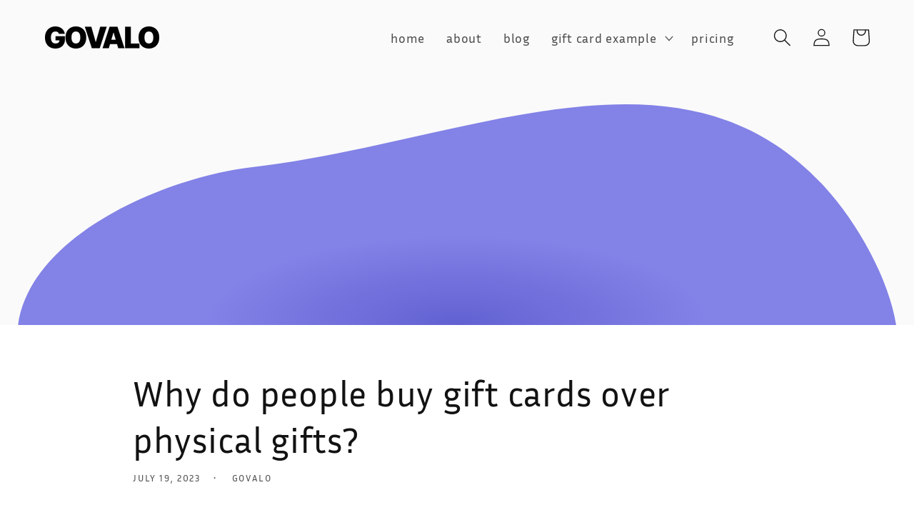

--- FILE ---
content_type: text/html; charset=utf-8
request_url: https://govalo.com/blogs/govalo-blog/why-do-people-buy-gift-cards-over-physical-gifts
body_size: 30903
content:
<!doctype html>
<html class="no-js" lang="en">
  <head>
    <meta charset="utf-8">
    <meta http-equiv="X-UA-Compatible" content="IE=edge">
    <meta name="viewport" content="width=device-width,initial-scale=1">
    <meta name="theme-color" content="">
    <link rel="canonical" href="https://govalo.com/blogs/govalo-blog/why-do-people-buy-gift-cards-over-physical-gifts">
    <link rel="preconnect" href="https://cdn.shopify.com" crossorigin><link rel="icon" type="image/png" href="//govalo.com/cdn/shop/files/Govalo-App-Logo.png?crop=center&height=32&v=1768853029&width=32"><link rel="stylesheet" type="text/css" href="//govalo.com/cdn/shop/t/14/assets/slick.css?v=103896764179448223891654804750"/>
    <link rel="stylesheet" type="text/css" href="//govalo.com/cdn/shop/t/14/assets/slick-theme.css?v=101064838771465012011654290856"/>

    <script type="text/javascript" src="//govalo.com/cdn/shop/t/14/assets/jquery-3.6.0.min.js?v=8324501383853434791654290855" defer></script>
    <script type="text/javascript" src="//govalo.com/cdn/shop/t/14/assets/slick.min.js?v=71779134894361685811654290859" defer></script>
    <script type="text/javascript" src='//govalo.com/cdn/shop/t/14/assets/slick-init.js?v=108950446052500499211657561820' defer></script>

    <link href="//govalo.com/cdn/shop/t/14/assets/fonts.css?v=101725304288916133721651107886" rel="stylesheet" type="text/css" media="all" />

    <title>
      Why do people buy gift cards over physical gifts? | Govalo
</title>

    
      <meta name="description" content="Buying a gift can be a real challenge. And that’s true whether you’re buying one for a birthday, or several in the run up to the holiday season.  You need to find the right products, research the alternatives, try to understand what you’re buying, and go through the process of ordering and waiting on the product. Then ">
    

    

<meta property="og:site_name" content="Govalo">
<meta property="og:url" content="https://govalo.com/blogs/govalo-blog/why-do-people-buy-gift-cards-over-physical-gifts">
<meta property="og:title" content="Why do people buy gift cards over physical gifts? | Govalo">
<meta property="og:type" content="article">
<meta property="og:description" content="Buying a gift can be a real challenge. And that’s true whether you’re buying one for a birthday, or several in the run up to the holiday season.  You need to find the right products, research the alternatives, try to understand what you’re buying, and go through the process of ordering and waiting on the product. Then "><meta property="og:image" content="http://govalo.com/cdn/shop/articles/Copy_of_Govalo_Blog_thumbnail_64.png?v=1689785793">
  <meta property="og:image:secure_url" content="https://govalo.com/cdn/shop/articles/Copy_of_Govalo_Blog_thumbnail_64.png?v=1689785793">
  <meta property="og:image:width" content="1024">
  <meta property="og:image:height" content="512"><meta name="twitter:site" content="@fromgovalo"><meta name="twitter:card" content="summary_large_image">
<meta name="twitter:title" content="Why do people buy gift cards over physical gifts? | Govalo">
<meta name="twitter:description" content="Buying a gift can be a real challenge. And that’s true whether you’re buying one for a birthday, or several in the run up to the holiday season.  You need to find the right products, research the alternatives, try to understand what you’re buying, and go through the process of ordering and waiting on the product. Then ">


    <script src="//govalo.com/cdn/shop/t/14/assets/global.js?v=164484650216752503821654531671" defer="defer"></script>
    <script>window.performance && window.performance.mark && window.performance.mark('shopify.content_for_header.start');</script><meta id="shopify-digital-wallet" name="shopify-digital-wallet" content="/59565211823/digital_wallets/dialog">
<meta name="shopify-checkout-api-token" content="5f1d7b9107e95eb8c4f9fd18388d83ef">
<meta id="in-context-paypal-metadata" data-shop-id="59565211823" data-venmo-supported="false" data-environment="sandbox" data-locale="en_US" data-paypal-v4="true" data-currency="USD">
<link rel="alternate" type="application/atom+xml" title="Feed" href="/blogs/govalo-blog.atom" />
<script async="async" src="/checkouts/internal/preloads.js?locale=en-US"></script>
<link rel="preconnect" href="https://shop.app" crossorigin="anonymous">
<script async="async" src="https://shop.app/checkouts/internal/preloads.js?locale=en-US&shop_id=59565211823" crossorigin="anonymous"></script>
<script id="apple-pay-shop-capabilities" type="application/json">{"shopId":59565211823,"countryCode":"US","currencyCode":"USD","merchantCapabilities":["supports3DS"],"merchantId":"gid:\/\/shopify\/Shop\/59565211823","merchantName":"Govalo","requiredBillingContactFields":["postalAddress","email"],"requiredShippingContactFields":["postalAddress","email"],"shippingType":"shipping","supportedNetworks":["visa","masterCard","amex","discover","elo","jcb"],"total":{"type":"pending","label":"Govalo","amount":"1.00"},"shopifyPaymentsEnabled":true,"supportsSubscriptions":true}</script>
<script id="shopify-features" type="application/json">{"accessToken":"5f1d7b9107e95eb8c4f9fd18388d83ef","betas":["rich-media-storefront-analytics"],"domain":"govalo.com","predictiveSearch":true,"shopId":59565211823,"locale":"en"}</script>
<script>var Shopify = Shopify || {};
Shopify.shop = "govalo-site.myshopify.com";
Shopify.locale = "en";
Shopify.currency = {"active":"USD","rate":"1.0"};
Shopify.country = "US";
Shopify.theme = {"name":"reptar-bars\/main","id":129793130671,"schema_name":"Dawn","schema_version":"4.0.0","theme_store_id":null,"role":"main"};
Shopify.theme.handle = "null";
Shopify.theme.style = {"id":null,"handle":null};
Shopify.cdnHost = "govalo.com/cdn";
Shopify.routes = Shopify.routes || {};
Shopify.routes.root = "/";</script>
<script type="module">!function(o){(o.Shopify=o.Shopify||{}).modules=!0}(window);</script>
<script>!function(o){function n(){var o=[];function n(){o.push(Array.prototype.slice.apply(arguments))}return n.q=o,n}var t=o.Shopify=o.Shopify||{};t.loadFeatures=n(),t.autoloadFeatures=n()}(window);</script>
<script>
  window.ShopifyPay = window.ShopifyPay || {};
  window.ShopifyPay.apiHost = "shop.app\/pay";
  window.ShopifyPay.redirectState = null;
</script>
<script id="shop-js-analytics" type="application/json">{"pageType":"article"}</script>
<script defer="defer" async type="module" src="//govalo.com/cdn/shopifycloud/shop-js/modules/v2/client.init-shop-cart-sync_BT-GjEfc.en.esm.js"></script>
<script defer="defer" async type="module" src="//govalo.com/cdn/shopifycloud/shop-js/modules/v2/chunk.common_D58fp_Oc.esm.js"></script>
<script defer="defer" async type="module" src="//govalo.com/cdn/shopifycloud/shop-js/modules/v2/chunk.modal_xMitdFEc.esm.js"></script>
<script type="module">
  await import("//govalo.com/cdn/shopifycloud/shop-js/modules/v2/client.init-shop-cart-sync_BT-GjEfc.en.esm.js");
await import("//govalo.com/cdn/shopifycloud/shop-js/modules/v2/chunk.common_D58fp_Oc.esm.js");
await import("//govalo.com/cdn/shopifycloud/shop-js/modules/v2/chunk.modal_xMitdFEc.esm.js");

  window.Shopify.SignInWithShop?.initShopCartSync?.({"fedCMEnabled":true,"windoidEnabled":true});

</script>
<script>
  window.Shopify = window.Shopify || {};
  if (!window.Shopify.featureAssets) window.Shopify.featureAssets = {};
  window.Shopify.featureAssets['shop-js'] = {"shop-cart-sync":["modules/v2/client.shop-cart-sync_DZOKe7Ll.en.esm.js","modules/v2/chunk.common_D58fp_Oc.esm.js","modules/v2/chunk.modal_xMitdFEc.esm.js"],"init-fed-cm":["modules/v2/client.init-fed-cm_B6oLuCjv.en.esm.js","modules/v2/chunk.common_D58fp_Oc.esm.js","modules/v2/chunk.modal_xMitdFEc.esm.js"],"shop-cash-offers":["modules/v2/client.shop-cash-offers_D2sdYoxE.en.esm.js","modules/v2/chunk.common_D58fp_Oc.esm.js","modules/v2/chunk.modal_xMitdFEc.esm.js"],"shop-login-button":["modules/v2/client.shop-login-button_QeVjl5Y3.en.esm.js","modules/v2/chunk.common_D58fp_Oc.esm.js","modules/v2/chunk.modal_xMitdFEc.esm.js"],"pay-button":["modules/v2/client.pay-button_DXTOsIq6.en.esm.js","modules/v2/chunk.common_D58fp_Oc.esm.js","modules/v2/chunk.modal_xMitdFEc.esm.js"],"shop-button":["modules/v2/client.shop-button_DQZHx9pm.en.esm.js","modules/v2/chunk.common_D58fp_Oc.esm.js","modules/v2/chunk.modal_xMitdFEc.esm.js"],"avatar":["modules/v2/client.avatar_BTnouDA3.en.esm.js"],"init-windoid":["modules/v2/client.init-windoid_CR1B-cfM.en.esm.js","modules/v2/chunk.common_D58fp_Oc.esm.js","modules/v2/chunk.modal_xMitdFEc.esm.js"],"init-shop-for-new-customer-accounts":["modules/v2/client.init-shop-for-new-customer-accounts_C_vY_xzh.en.esm.js","modules/v2/client.shop-login-button_QeVjl5Y3.en.esm.js","modules/v2/chunk.common_D58fp_Oc.esm.js","modules/v2/chunk.modal_xMitdFEc.esm.js"],"init-shop-email-lookup-coordinator":["modules/v2/client.init-shop-email-lookup-coordinator_BI7n9ZSv.en.esm.js","modules/v2/chunk.common_D58fp_Oc.esm.js","modules/v2/chunk.modal_xMitdFEc.esm.js"],"init-shop-cart-sync":["modules/v2/client.init-shop-cart-sync_BT-GjEfc.en.esm.js","modules/v2/chunk.common_D58fp_Oc.esm.js","modules/v2/chunk.modal_xMitdFEc.esm.js"],"shop-toast-manager":["modules/v2/client.shop-toast-manager_DiYdP3xc.en.esm.js","modules/v2/chunk.common_D58fp_Oc.esm.js","modules/v2/chunk.modal_xMitdFEc.esm.js"],"init-customer-accounts":["modules/v2/client.init-customer-accounts_D9ZNqS-Q.en.esm.js","modules/v2/client.shop-login-button_QeVjl5Y3.en.esm.js","modules/v2/chunk.common_D58fp_Oc.esm.js","modules/v2/chunk.modal_xMitdFEc.esm.js"],"init-customer-accounts-sign-up":["modules/v2/client.init-customer-accounts-sign-up_iGw4briv.en.esm.js","modules/v2/client.shop-login-button_QeVjl5Y3.en.esm.js","modules/v2/chunk.common_D58fp_Oc.esm.js","modules/v2/chunk.modal_xMitdFEc.esm.js"],"shop-follow-button":["modules/v2/client.shop-follow-button_CqMgW2wH.en.esm.js","modules/v2/chunk.common_D58fp_Oc.esm.js","modules/v2/chunk.modal_xMitdFEc.esm.js"],"checkout-modal":["modules/v2/client.checkout-modal_xHeaAweL.en.esm.js","modules/v2/chunk.common_D58fp_Oc.esm.js","modules/v2/chunk.modal_xMitdFEc.esm.js"],"shop-login":["modules/v2/client.shop-login_D91U-Q7h.en.esm.js","modules/v2/chunk.common_D58fp_Oc.esm.js","modules/v2/chunk.modal_xMitdFEc.esm.js"],"lead-capture":["modules/v2/client.lead-capture_BJmE1dJe.en.esm.js","modules/v2/chunk.common_D58fp_Oc.esm.js","modules/v2/chunk.modal_xMitdFEc.esm.js"],"payment-terms":["modules/v2/client.payment-terms_Ci9AEqFq.en.esm.js","modules/v2/chunk.common_D58fp_Oc.esm.js","modules/v2/chunk.modal_xMitdFEc.esm.js"]};
</script>
<script>(function() {
  var isLoaded = false;
  function asyncLoad() {
    if (isLoaded) return;
    isLoaded = true;
    var urls = ["https:\/\/static.klaviyo.com\/onsite\/js\/klaviyo.js?company_id=RG33eu\u0026shop=govalo-site.myshopify.com","https:\/\/static.klaviyo.com\/onsite\/js\/klaviyo.js?company_id=RG33eu\u0026shop=govalo-site.myshopify.com","https:\/\/d26ky332zktp97.cloudfront.net\/shops\/2PtFpKrhYGYipXsFf\/colibrius-m.js?shop=govalo-site.myshopify.com"];
    for (var i = 0; i < urls.length; i++) {
      var s = document.createElement('script');
      s.type = 'text/javascript';
      s.async = true;
      s.src = urls[i];
      var x = document.getElementsByTagName('script')[0];
      x.parentNode.insertBefore(s, x);
    }
  };
  if(window.attachEvent) {
    window.attachEvent('onload', asyncLoad);
  } else {
    window.addEventListener('load', asyncLoad, false);
  }
})();</script>
<script id="__st">var __st={"a":59565211823,"offset":-25200,"reqid":"9f838289-d761-48dd-b1bc-614a2966ed0b-1769288684","pageurl":"govalo.com\/blogs\/govalo-blog\/why-do-people-buy-gift-cards-over-physical-gifts","s":"articles-559756345519","u":"3d3beb3b5643","p":"article","rtyp":"article","rid":559756345519};</script>
<script>window.ShopifyPaypalV4VisibilityTracking = true;</script>
<script id="captcha-bootstrap">!function(){'use strict';const t='contact',e='account',n='new_comment',o=[[t,t],['blogs',n],['comments',n],[t,'customer']],c=[[e,'customer_login'],[e,'guest_login'],[e,'recover_customer_password'],[e,'create_customer']],r=t=>t.map((([t,e])=>`form[action*='/${t}']:not([data-nocaptcha='true']) input[name='form_type'][value='${e}']`)).join(','),a=t=>()=>t?[...document.querySelectorAll(t)].map((t=>t.form)):[];function s(){const t=[...o],e=r(t);return a(e)}const i='password',u='form_key',d=['recaptcha-v3-token','g-recaptcha-response','h-captcha-response',i],f=()=>{try{return window.sessionStorage}catch{return}},m='__shopify_v',_=t=>t.elements[u];function p(t,e,n=!1){try{const o=window.sessionStorage,c=JSON.parse(o.getItem(e)),{data:r}=function(t){const{data:e,action:n}=t;return t[m]||n?{data:e,action:n}:{data:t,action:n}}(c);for(const[e,n]of Object.entries(r))t.elements[e]&&(t.elements[e].value=n);n&&o.removeItem(e)}catch(o){console.error('form repopulation failed',{error:o})}}const l='form_type',E='cptcha';function T(t){t.dataset[E]=!0}const w=window,h=w.document,L='Shopify',v='ce_forms',y='captcha';let A=!1;((t,e)=>{const n=(g='f06e6c50-85a8-45c8-87d0-21a2b65856fe',I='https://cdn.shopify.com/shopifycloud/storefront-forms-hcaptcha/ce_storefront_forms_captcha_hcaptcha.v1.5.2.iife.js',D={infoText:'Protected by hCaptcha',privacyText:'Privacy',termsText:'Terms'},(t,e,n)=>{const o=w[L][v],c=o.bindForm;if(c)return c(t,g,e,D).then(n);var r;o.q.push([[t,g,e,D],n]),r=I,A||(h.body.append(Object.assign(h.createElement('script'),{id:'captcha-provider',async:!0,src:r})),A=!0)});var g,I,D;w[L]=w[L]||{},w[L][v]=w[L][v]||{},w[L][v].q=[],w[L][y]=w[L][y]||{},w[L][y].protect=function(t,e){n(t,void 0,e),T(t)},Object.freeze(w[L][y]),function(t,e,n,w,h,L){const[v,y,A,g]=function(t,e,n){const i=e?o:[],u=t?c:[],d=[...i,...u],f=r(d),m=r(i),_=r(d.filter((([t,e])=>n.includes(e))));return[a(f),a(m),a(_),s()]}(w,h,L),I=t=>{const e=t.target;return e instanceof HTMLFormElement?e:e&&e.form},D=t=>v().includes(t);t.addEventListener('submit',(t=>{const e=I(t);if(!e)return;const n=D(e)&&!e.dataset.hcaptchaBound&&!e.dataset.recaptchaBound,o=_(e),c=g().includes(e)&&(!o||!o.value);(n||c)&&t.preventDefault(),c&&!n&&(function(t){try{if(!f())return;!function(t){const e=f();if(!e)return;const n=_(t);if(!n)return;const o=n.value;o&&e.removeItem(o)}(t);const e=Array.from(Array(32),(()=>Math.random().toString(36)[2])).join('');!function(t,e){_(t)||t.append(Object.assign(document.createElement('input'),{type:'hidden',name:u})),t.elements[u].value=e}(t,e),function(t,e){const n=f();if(!n)return;const o=[...t.querySelectorAll(`input[type='${i}']`)].map((({name:t})=>t)),c=[...d,...o],r={};for(const[a,s]of new FormData(t).entries())c.includes(a)||(r[a]=s);n.setItem(e,JSON.stringify({[m]:1,action:t.action,data:r}))}(t,e)}catch(e){console.error('failed to persist form',e)}}(e),e.submit())}));const S=(t,e)=>{t&&!t.dataset[E]&&(n(t,e.some((e=>e===t))),T(t))};for(const o of['focusin','change'])t.addEventListener(o,(t=>{const e=I(t);D(e)&&S(e,y())}));const B=e.get('form_key'),M=e.get(l),P=B&&M;t.addEventListener('DOMContentLoaded',(()=>{const t=y();if(P)for(const e of t)e.elements[l].value===M&&p(e,B);[...new Set([...A(),...v().filter((t=>'true'===t.dataset.shopifyCaptcha))])].forEach((e=>S(e,t)))}))}(h,new URLSearchParams(w.location.search),n,t,e,['guest_login'])})(!0,!0)}();</script>
<script integrity="sha256-4kQ18oKyAcykRKYeNunJcIwy7WH5gtpwJnB7kiuLZ1E=" data-source-attribution="shopify.loadfeatures" defer="defer" src="//govalo.com/cdn/shopifycloud/storefront/assets/storefront/load_feature-a0a9edcb.js" crossorigin="anonymous"></script>
<script crossorigin="anonymous" defer="defer" src="//govalo.com/cdn/shopifycloud/storefront/assets/shopify_pay/storefront-65b4c6d7.js?v=20250812"></script>
<script data-source-attribution="shopify.dynamic_checkout.dynamic.init">var Shopify=Shopify||{};Shopify.PaymentButton=Shopify.PaymentButton||{isStorefrontPortableWallets:!0,init:function(){window.Shopify.PaymentButton.init=function(){};var t=document.createElement("script");t.src="https://govalo.com/cdn/shopifycloud/portable-wallets/latest/portable-wallets.en.js",t.type="module",document.head.appendChild(t)}};
</script>
<script data-source-attribution="shopify.dynamic_checkout.buyer_consent">
  function portableWalletsHideBuyerConsent(e){var t=document.getElementById("shopify-buyer-consent"),n=document.getElementById("shopify-subscription-policy-button");t&&n&&(t.classList.add("hidden"),t.setAttribute("aria-hidden","true"),n.removeEventListener("click",e))}function portableWalletsShowBuyerConsent(e){var t=document.getElementById("shopify-buyer-consent"),n=document.getElementById("shopify-subscription-policy-button");t&&n&&(t.classList.remove("hidden"),t.removeAttribute("aria-hidden"),n.addEventListener("click",e))}window.Shopify?.PaymentButton&&(window.Shopify.PaymentButton.hideBuyerConsent=portableWalletsHideBuyerConsent,window.Shopify.PaymentButton.showBuyerConsent=portableWalletsShowBuyerConsent);
</script>
<script data-source-attribution="shopify.dynamic_checkout.cart.bootstrap">document.addEventListener("DOMContentLoaded",(function(){function t(){return document.querySelector("shopify-accelerated-checkout-cart, shopify-accelerated-checkout")}if(t())Shopify.PaymentButton.init();else{new MutationObserver((function(e,n){t()&&(Shopify.PaymentButton.init(),n.disconnect())})).observe(document.body,{childList:!0,subtree:!0})}}));
</script>
<link id="shopify-accelerated-checkout-styles" rel="stylesheet" media="screen" href="https://govalo.com/cdn/shopifycloud/portable-wallets/latest/accelerated-checkout-backwards-compat.css" crossorigin="anonymous">
<style id="shopify-accelerated-checkout-cart">
        #shopify-buyer-consent {
  margin-top: 1em;
  display: inline-block;
  width: 100%;
}

#shopify-buyer-consent.hidden {
  display: none;
}

#shopify-subscription-policy-button {
  background: none;
  border: none;
  padding: 0;
  text-decoration: underline;
  font-size: inherit;
  cursor: pointer;
}

#shopify-subscription-policy-button::before {
  box-shadow: none;
}

      </style>
<script id="sections-script" data-sections="header,footer" defer="defer" src="//govalo.com/cdn/shop/t/14/compiled_assets/scripts.js?v=34412"></script>
<script>window.performance && window.performance.mark && window.performance.mark('shopify.content_for_header.end');</script>


    <style data-shopify>
      
      
      
      
      

      :root {
        --font-body-family: "Inria Sans", "system_ui", -apple-system, 'Segoe UI', Roboto, 'Helvetica Neue', 'Noto Sans', 'Liberation Sans', Arial, sans-serif, 'Apple Color Emoji', 'Segoe UI Emoji', 'Segoe UI Symbol', 'Noto Color Emoji';
        --font-body-style: normal;
        --font-body-weight: 400;
        --font-body-weight-bold: 700;

        --font-heading-family: "Inria Sans", "system_ui", -apple-system, 'Segoe UI', Roboto, 'Helvetica Neue', 'Noto Sans', 'Liberation Sans', Arial, sans-serif, 'Apple Color Emoji', 'Segoe UI Emoji', 'Segoe UI Symbol', 'Noto Color Emoji';
        --font-heading-style: normal;
        --font-heading-weight: 400;

        --font-body-scale: 1.25;
        --font-heading-scale: 1.0;

        --color-base-text: 18, 18, 18;
        --color-shadow: 18, 18, 18;
        --color-base-background-1: 255, 255, 255;
        --color-base-background-2: 250, 250, 250;
        --color-base-solid-button-labels: 255, 255, 255;
        --color-base-outline-button-labels: 18, 18, 18;
        --color-base-accent-1: 131, 130, 231;
        --color-base-accent-2: 131, 130, 231;
        --payment-terms-background-color: #ffffff;

        --gradient-base-background-1: #ffffff;
        --gradient-base-background-2: #fafafa;
        --gradient-base-accent-1: radial-gradient(rgba(98, 97, 210, 1) 2%, rgba(131, 130, 231, 1) 100%);
        --gradient-base-accent-2: #8382e7;

        --media-padding: px;
        --media-border-opacity: 0.05;
        --media-border-width: 1px;
        --media-radius: 0px;
        --media-shadow-opacity: 0.0;
        --media-shadow-horizontal-offset: 0px;
        --media-shadow-vertical-offset: 4px;
        --media-shadow-blur-radius: 5px;

        --page-width: 120rem;
        --page-width-margin: 0rem;

        --card-image-padding: 0.0rem;
        --card-corner-radius: 0.0rem;
        --card-text-alignment: left;
        --card-border-width: 0.0rem;
        --card-border-opacity: 0.1;
        --card-shadow-opacity: 0.0;
        --card-shadow-horizontal-offset: 0.0rem;
        --card-shadow-vertical-offset: 0.4rem;
        --card-shadow-blur-radius: 0.5rem;

        --badge-corner-radius: 4.0rem;

        --popup-border-width: 1px;
        --popup-border-opacity: 0.1;
        --popup-corner-radius: 0px;
        --popup-shadow-opacity: 0.0;
        --popup-shadow-horizontal-offset: 0px;
        --popup-shadow-vertical-offset: 4px;
        --popup-shadow-blur-radius: 5px;

        --drawer-border-width: 1px;
        --drawer-border-opacity: 0.1;
        --drawer-shadow-opacity: 0.0;
        --drawer-shadow-horizontal-offset: 0px;
        --drawer-shadow-vertical-offset: 4px;
        --drawer-shadow-blur-radius: 5px;

        --spacing-sections-desktop: 0px;
        --spacing-sections-mobile: 0px;

        --grid-desktop-vertical-spacing: 8px;
        --grid-desktop-horizontal-spacing: 8px;
        --grid-mobile-vertical-spacing: 4px;
        --grid-mobile-horizontal-spacing: 4px;

        --text-boxes-border-opacity: 0.1;
        --text-boxes-border-width: 0px;
        --text-boxes-radius: 0px;
        --text-boxes-shadow-opacity: 0.0;
        --text-boxes-shadow-horizontal-offset: 0px;
        --text-boxes-shadow-vertical-offset: 4px;
        --text-boxes-shadow-blur-radius: 5px;

        --buttons-radius: 4px;
        --buttons-radius-outset: 5px;
        --buttons-border-width: 1px;
        --buttons-border-opacity: 1.0;
        --buttons-shadow-opacity: 0.0;
        --buttons-shadow-horizontal-offset: 0px;
        --buttons-shadow-vertical-offset: 4px;
        --buttons-shadow-blur-radius: 5px;
        --buttons-border-offset: 0.3px;

        --inputs-radius: 0px;
        --inputs-border-width: 1px;
        --inputs-border-opacity: 0.55;
        --inputs-shadow-opacity: 0.0;
        --inputs-shadow-horizontal-offset: 0px;
        --inputs-margin-offset: 0px;
        --inputs-shadow-vertical-offset: 4px;
        --inputs-shadow-blur-radius: 5px;
        --inputs-radius-outset: 0px;

        --variant-pills-radius: 40px;
        --variant-pills-border-width: 1px;
        --variant-pills-border-opacity: 0.55;
        --variant-pills-shadow-opacity: 0.0;
        --variant-pills-shadow-horizontal-offset: 0px;
        --variant-pills-shadow-vertical-offset: 4px;
        --variant-pills-shadow-blur-radius: 5px;
      }

      *,
      *::before,
      *::after {
        box-sizing: inherit;
      }

      html {
        box-sizing: border-box;
        font-size: calc(var(--font-body-scale) * 62.5%);
        height: 100%;
      }

      body {
        display: grid;
        grid-template-rows: auto auto 1fr auto;
        grid-template-columns: 100%;
        min-height: 100%;
        margin: 0;
        font-size: 1.5rem;
        letter-spacing: 0.06rem;
        line-height: calc(1 + 0.8 / var(--font-body-scale));
        font-family: var(--font-body-family);
        font-style: var(--font-body-style);
        font-weight: var(--font-body-weight);
      }

      @media screen and (min-width: 750px) {
        body {
          font-size: 1.6rem;
        }
      }
    </style>

    <link href="//govalo.com/cdn/shop/t/14/assets/main.css?v=36589843746810002971657925193" rel="stylesheet" type="text/css" media="all" />
    <link href="//govalo.com/cdn/shop/t/14/assets/base.css?v=36771198312940653451651176708" rel="stylesheet" type="text/css" media="all" />
<link rel="stylesheet" href="//govalo.com/cdn/shop/t/14/assets/component-predictive-search.css?v=165644661289088488651649954894" media="print" onload="this.media='all'"><script>document.documentElement.className = document.documentElement.className.replace('no-js', 'js');
    if (Shopify.designMode) {
      document.documentElement.classList.add('shopify-design-mode');
    }
    </script>
  <link href="https://monorail-edge.shopifysvc.com" rel="dns-prefetch">
<script>(function(){if ("sendBeacon" in navigator && "performance" in window) {try {var session_token_from_headers = performance.getEntriesByType('navigation')[0].serverTiming.find(x => x.name == '_s').description;} catch {var session_token_from_headers = undefined;}var session_cookie_matches = document.cookie.match(/_shopify_s=([^;]*)/);var session_token_from_cookie = session_cookie_matches && session_cookie_matches.length === 2 ? session_cookie_matches[1] : "";var session_token = session_token_from_headers || session_token_from_cookie || "";function handle_abandonment_event(e) {var entries = performance.getEntries().filter(function(entry) {return /monorail-edge.shopifysvc.com/.test(entry.name);});if (!window.abandonment_tracked && entries.length === 0) {window.abandonment_tracked = true;var currentMs = Date.now();var navigation_start = performance.timing.navigationStart;var payload = {shop_id: 59565211823,url: window.location.href,navigation_start,duration: currentMs - navigation_start,session_token,page_type: "article"};window.navigator.sendBeacon("https://monorail-edge.shopifysvc.com/v1/produce", JSON.stringify({schema_id: "online_store_buyer_site_abandonment/1.1",payload: payload,metadata: {event_created_at_ms: currentMs,event_sent_at_ms: currentMs}}));}}window.addEventListener('pagehide', handle_abandonment_event);}}());</script>
<script id="web-pixels-manager-setup">(function e(e,d,r,n,o){if(void 0===o&&(o={}),!Boolean(null===(a=null===(i=window.Shopify)||void 0===i?void 0:i.analytics)||void 0===a?void 0:a.replayQueue)){var i,a;window.Shopify=window.Shopify||{};var t=window.Shopify;t.analytics=t.analytics||{};var s=t.analytics;s.replayQueue=[],s.publish=function(e,d,r){return s.replayQueue.push([e,d,r]),!0};try{self.performance.mark("wpm:start")}catch(e){}var l=function(){var e={modern:/Edge?\/(1{2}[4-9]|1[2-9]\d|[2-9]\d{2}|\d{4,})\.\d+(\.\d+|)|Firefox\/(1{2}[4-9]|1[2-9]\d|[2-9]\d{2}|\d{4,})\.\d+(\.\d+|)|Chrom(ium|e)\/(9{2}|\d{3,})\.\d+(\.\d+|)|(Maci|X1{2}).+ Version\/(15\.\d+|(1[6-9]|[2-9]\d|\d{3,})\.\d+)([,.]\d+|)( \(\w+\)|)( Mobile\/\w+|) Safari\/|Chrome.+OPR\/(9{2}|\d{3,})\.\d+\.\d+|(CPU[ +]OS|iPhone[ +]OS|CPU[ +]iPhone|CPU IPhone OS|CPU iPad OS)[ +]+(15[._]\d+|(1[6-9]|[2-9]\d|\d{3,})[._]\d+)([._]\d+|)|Android:?[ /-](13[3-9]|1[4-9]\d|[2-9]\d{2}|\d{4,})(\.\d+|)(\.\d+|)|Android.+Firefox\/(13[5-9]|1[4-9]\d|[2-9]\d{2}|\d{4,})\.\d+(\.\d+|)|Android.+Chrom(ium|e)\/(13[3-9]|1[4-9]\d|[2-9]\d{2}|\d{4,})\.\d+(\.\d+|)|SamsungBrowser\/([2-9]\d|\d{3,})\.\d+/,legacy:/Edge?\/(1[6-9]|[2-9]\d|\d{3,})\.\d+(\.\d+|)|Firefox\/(5[4-9]|[6-9]\d|\d{3,})\.\d+(\.\d+|)|Chrom(ium|e)\/(5[1-9]|[6-9]\d|\d{3,})\.\d+(\.\d+|)([\d.]+$|.*Safari\/(?![\d.]+ Edge\/[\d.]+$))|(Maci|X1{2}).+ Version\/(10\.\d+|(1[1-9]|[2-9]\d|\d{3,})\.\d+)([,.]\d+|)( \(\w+\)|)( Mobile\/\w+|) Safari\/|Chrome.+OPR\/(3[89]|[4-9]\d|\d{3,})\.\d+\.\d+|(CPU[ +]OS|iPhone[ +]OS|CPU[ +]iPhone|CPU IPhone OS|CPU iPad OS)[ +]+(10[._]\d+|(1[1-9]|[2-9]\d|\d{3,})[._]\d+)([._]\d+|)|Android:?[ /-](13[3-9]|1[4-9]\d|[2-9]\d{2}|\d{4,})(\.\d+|)(\.\d+|)|Mobile Safari.+OPR\/([89]\d|\d{3,})\.\d+\.\d+|Android.+Firefox\/(13[5-9]|1[4-9]\d|[2-9]\d{2}|\d{4,})\.\d+(\.\d+|)|Android.+Chrom(ium|e)\/(13[3-9]|1[4-9]\d|[2-9]\d{2}|\d{4,})\.\d+(\.\d+|)|Android.+(UC? ?Browser|UCWEB|U3)[ /]?(15\.([5-9]|\d{2,})|(1[6-9]|[2-9]\d|\d{3,})\.\d+)\.\d+|SamsungBrowser\/(5\.\d+|([6-9]|\d{2,})\.\d+)|Android.+MQ{2}Browser\/(14(\.(9|\d{2,})|)|(1[5-9]|[2-9]\d|\d{3,})(\.\d+|))(\.\d+|)|K[Aa][Ii]OS\/(3\.\d+|([4-9]|\d{2,})\.\d+)(\.\d+|)/},d=e.modern,r=e.legacy,n=navigator.userAgent;return n.match(d)?"modern":n.match(r)?"legacy":"unknown"}(),u="modern"===l?"modern":"legacy",c=(null!=n?n:{modern:"",legacy:""})[u],f=function(e){return[e.baseUrl,"/wpm","/b",e.hashVersion,"modern"===e.buildTarget?"m":"l",".js"].join("")}({baseUrl:d,hashVersion:r,buildTarget:u}),m=function(e){var d=e.version,r=e.bundleTarget,n=e.surface,o=e.pageUrl,i=e.monorailEndpoint;return{emit:function(e){var a=e.status,t=e.errorMsg,s=(new Date).getTime(),l=JSON.stringify({metadata:{event_sent_at_ms:s},events:[{schema_id:"web_pixels_manager_load/3.1",payload:{version:d,bundle_target:r,page_url:o,status:a,surface:n,error_msg:t},metadata:{event_created_at_ms:s}}]});if(!i)return console&&console.warn&&console.warn("[Web Pixels Manager] No Monorail endpoint provided, skipping logging."),!1;try{return self.navigator.sendBeacon.bind(self.navigator)(i,l)}catch(e){}var u=new XMLHttpRequest;try{return u.open("POST",i,!0),u.setRequestHeader("Content-Type","text/plain"),u.send(l),!0}catch(e){return console&&console.warn&&console.warn("[Web Pixels Manager] Got an unhandled error while logging to Monorail."),!1}}}}({version:r,bundleTarget:l,surface:e.surface,pageUrl:self.location.href,monorailEndpoint:e.monorailEndpoint});try{o.browserTarget=l,function(e){var d=e.src,r=e.async,n=void 0===r||r,o=e.onload,i=e.onerror,a=e.sri,t=e.scriptDataAttributes,s=void 0===t?{}:t,l=document.createElement("script"),u=document.querySelector("head"),c=document.querySelector("body");if(l.async=n,l.src=d,a&&(l.integrity=a,l.crossOrigin="anonymous"),s)for(var f in s)if(Object.prototype.hasOwnProperty.call(s,f))try{l.dataset[f]=s[f]}catch(e){}if(o&&l.addEventListener("load",o),i&&l.addEventListener("error",i),u)u.appendChild(l);else{if(!c)throw new Error("Did not find a head or body element to append the script");c.appendChild(l)}}({src:f,async:!0,onload:function(){if(!function(){var e,d;return Boolean(null===(d=null===(e=window.Shopify)||void 0===e?void 0:e.analytics)||void 0===d?void 0:d.initialized)}()){var d=window.webPixelsManager.init(e)||void 0;if(d){var r=window.Shopify.analytics;r.replayQueue.forEach((function(e){var r=e[0],n=e[1],o=e[2];d.publishCustomEvent(r,n,o)})),r.replayQueue=[],r.publish=d.publishCustomEvent,r.visitor=d.visitor,r.initialized=!0}}},onerror:function(){return m.emit({status:"failed",errorMsg:"".concat(f," has failed to load")})},sri:function(e){var d=/^sha384-[A-Za-z0-9+/=]+$/;return"string"==typeof e&&d.test(e)}(c)?c:"",scriptDataAttributes:o}),m.emit({status:"loading"})}catch(e){m.emit({status:"failed",errorMsg:(null==e?void 0:e.message)||"Unknown error"})}}})({shopId: 59565211823,storefrontBaseUrl: "https://govalo.com",extensionsBaseUrl: "https://extensions.shopifycdn.com/cdn/shopifycloud/web-pixels-manager",monorailEndpoint: "https://monorail-edge.shopifysvc.com/unstable/produce_batch",surface: "storefront-renderer",enabledBetaFlags: ["2dca8a86"],webPixelsConfigList: [{"id":"1570537647","configuration":"{\"accountID\":\"RG33eu\",\"webPixelConfig\":\"eyJlbmFibGVBZGRlZFRvQ2FydEV2ZW50cyI6IHRydWV9\"}","eventPayloadVersion":"v1","runtimeContext":"STRICT","scriptVersion":"524f6c1ee37bacdca7657a665bdca589","type":"APP","apiClientId":123074,"privacyPurposes":["ANALYTICS","MARKETING"],"dataSharingAdjustments":{"protectedCustomerApprovalScopes":["read_customer_address","read_customer_email","read_customer_name","read_customer_personal_data","read_customer_phone"]}},{"id":"85622959","eventPayloadVersion":"v1","runtimeContext":"LAX","scriptVersion":"1","type":"CUSTOM","privacyPurposes":["ANALYTICS"],"name":"Google Analytics tag (migrated)"},{"id":"shopify-app-pixel","configuration":"{}","eventPayloadVersion":"v1","runtimeContext":"STRICT","scriptVersion":"0450","apiClientId":"shopify-pixel","type":"APP","privacyPurposes":["ANALYTICS","MARKETING"]},{"id":"shopify-custom-pixel","eventPayloadVersion":"v1","runtimeContext":"LAX","scriptVersion":"0450","apiClientId":"shopify-pixel","type":"CUSTOM","privacyPurposes":["ANALYTICS","MARKETING"]}],isMerchantRequest: false,initData: {"shop":{"name":"Govalo","paymentSettings":{"currencyCode":"USD"},"myshopifyDomain":"govalo-site.myshopify.com","countryCode":"US","storefrontUrl":"https:\/\/govalo.com"},"customer":null,"cart":null,"checkout":null,"productVariants":[],"purchasingCompany":null},},"https://govalo.com/cdn","fcfee988w5aeb613cpc8e4bc33m6693e112",{"modern":"","legacy":""},{"shopId":"59565211823","storefrontBaseUrl":"https:\/\/govalo.com","extensionBaseUrl":"https:\/\/extensions.shopifycdn.com\/cdn\/shopifycloud\/web-pixels-manager","surface":"storefront-renderer","enabledBetaFlags":"[\"2dca8a86\"]","isMerchantRequest":"false","hashVersion":"fcfee988w5aeb613cpc8e4bc33m6693e112","publish":"custom","events":"[[\"page_viewed\",{}]]"});</script><script>
  window.ShopifyAnalytics = window.ShopifyAnalytics || {};
  window.ShopifyAnalytics.meta = window.ShopifyAnalytics.meta || {};
  window.ShopifyAnalytics.meta.currency = 'USD';
  var meta = {"page":{"pageType":"article","resourceType":"article","resourceId":559756345519,"requestId":"9f838289-d761-48dd-b1bc-614a2966ed0b-1769288684"}};
  for (var attr in meta) {
    window.ShopifyAnalytics.meta[attr] = meta[attr];
  }
</script>
<script class="analytics">
  (function () {
    var customDocumentWrite = function(content) {
      var jquery = null;

      if (window.jQuery) {
        jquery = window.jQuery;
      } else if (window.Checkout && window.Checkout.$) {
        jquery = window.Checkout.$;
      }

      if (jquery) {
        jquery('body').append(content);
      }
    };

    var hasLoggedConversion = function(token) {
      if (token) {
        return document.cookie.indexOf('loggedConversion=' + token) !== -1;
      }
      return false;
    }

    var setCookieIfConversion = function(token) {
      if (token) {
        var twoMonthsFromNow = new Date(Date.now());
        twoMonthsFromNow.setMonth(twoMonthsFromNow.getMonth() + 2);

        document.cookie = 'loggedConversion=' + token + '; expires=' + twoMonthsFromNow;
      }
    }

    var trekkie = window.ShopifyAnalytics.lib = window.trekkie = window.trekkie || [];
    if (trekkie.integrations) {
      return;
    }
    trekkie.methods = [
      'identify',
      'page',
      'ready',
      'track',
      'trackForm',
      'trackLink'
    ];
    trekkie.factory = function(method) {
      return function() {
        var args = Array.prototype.slice.call(arguments);
        args.unshift(method);
        trekkie.push(args);
        return trekkie;
      };
    };
    for (var i = 0; i < trekkie.methods.length; i++) {
      var key = trekkie.methods[i];
      trekkie[key] = trekkie.factory(key);
    }
    trekkie.load = function(config) {
      trekkie.config = config || {};
      trekkie.config.initialDocumentCookie = document.cookie;
      var first = document.getElementsByTagName('script')[0];
      var script = document.createElement('script');
      script.type = 'text/javascript';
      script.onerror = function(e) {
        var scriptFallback = document.createElement('script');
        scriptFallback.type = 'text/javascript';
        scriptFallback.onerror = function(error) {
                var Monorail = {
      produce: function produce(monorailDomain, schemaId, payload) {
        var currentMs = new Date().getTime();
        var event = {
          schema_id: schemaId,
          payload: payload,
          metadata: {
            event_created_at_ms: currentMs,
            event_sent_at_ms: currentMs
          }
        };
        return Monorail.sendRequest("https://" + monorailDomain + "/v1/produce", JSON.stringify(event));
      },
      sendRequest: function sendRequest(endpointUrl, payload) {
        // Try the sendBeacon API
        if (window && window.navigator && typeof window.navigator.sendBeacon === 'function' && typeof window.Blob === 'function' && !Monorail.isIos12()) {
          var blobData = new window.Blob([payload], {
            type: 'text/plain'
          });

          if (window.navigator.sendBeacon(endpointUrl, blobData)) {
            return true;
          } // sendBeacon was not successful

        } // XHR beacon

        var xhr = new XMLHttpRequest();

        try {
          xhr.open('POST', endpointUrl);
          xhr.setRequestHeader('Content-Type', 'text/plain');
          xhr.send(payload);
        } catch (e) {
          console.log(e);
        }

        return false;
      },
      isIos12: function isIos12() {
        return window.navigator.userAgent.lastIndexOf('iPhone; CPU iPhone OS 12_') !== -1 || window.navigator.userAgent.lastIndexOf('iPad; CPU OS 12_') !== -1;
      }
    };
    Monorail.produce('monorail-edge.shopifysvc.com',
      'trekkie_storefront_load_errors/1.1',
      {shop_id: 59565211823,
      theme_id: 129793130671,
      app_name: "storefront",
      context_url: window.location.href,
      source_url: "//govalo.com/cdn/s/trekkie.storefront.8d95595f799fbf7e1d32231b9a28fd43b70c67d3.min.js"});

        };
        scriptFallback.async = true;
        scriptFallback.src = '//govalo.com/cdn/s/trekkie.storefront.8d95595f799fbf7e1d32231b9a28fd43b70c67d3.min.js';
        first.parentNode.insertBefore(scriptFallback, first);
      };
      script.async = true;
      script.src = '//govalo.com/cdn/s/trekkie.storefront.8d95595f799fbf7e1d32231b9a28fd43b70c67d3.min.js';
      first.parentNode.insertBefore(script, first);
    };
    trekkie.load(
      {"Trekkie":{"appName":"storefront","development":false,"defaultAttributes":{"shopId":59565211823,"isMerchantRequest":null,"themeId":129793130671,"themeCityHash":"17561119585581093418","contentLanguage":"en","currency":"USD","eventMetadataId":"8ab1dbe1-8024-463f-9837-fe351ba02a88"},"isServerSideCookieWritingEnabled":true,"monorailRegion":"shop_domain","enabledBetaFlags":["65f19447"]},"Session Attribution":{},"S2S":{"facebookCapiEnabled":false,"source":"trekkie-storefront-renderer","apiClientId":580111}}
    );

    var loaded = false;
    trekkie.ready(function() {
      if (loaded) return;
      loaded = true;

      window.ShopifyAnalytics.lib = window.trekkie;

      var originalDocumentWrite = document.write;
      document.write = customDocumentWrite;
      try { window.ShopifyAnalytics.merchantGoogleAnalytics.call(this); } catch(error) {};
      document.write = originalDocumentWrite;

      window.ShopifyAnalytics.lib.page(null,{"pageType":"article","resourceType":"article","resourceId":559756345519,"requestId":"9f838289-d761-48dd-b1bc-614a2966ed0b-1769288684","shopifyEmitted":true});

      var match = window.location.pathname.match(/checkouts\/(.+)\/(thank_you|post_purchase)/)
      var token = match? match[1]: undefined;
      if (!hasLoggedConversion(token)) {
        setCookieIfConversion(token);
        
      }
    });


        var eventsListenerScript = document.createElement('script');
        eventsListenerScript.async = true;
        eventsListenerScript.src = "//govalo.com/cdn/shopifycloud/storefront/assets/shop_events_listener-3da45d37.js";
        document.getElementsByTagName('head')[0].appendChild(eventsListenerScript);

})();</script>
  <script>
  if (!window.ga || (window.ga && typeof window.ga !== 'function')) {
    window.ga = function ga() {
      (window.ga.q = window.ga.q || []).push(arguments);
      if (window.Shopify && window.Shopify.analytics && typeof window.Shopify.analytics.publish === 'function') {
        window.Shopify.analytics.publish("ga_stub_called", {}, {sendTo: "google_osp_migration"});
      }
      console.error("Shopify's Google Analytics stub called with:", Array.from(arguments), "\nSee https://help.shopify.com/manual/promoting-marketing/pixels/pixel-migration#google for more information.");
    };
    if (window.Shopify && window.Shopify.analytics && typeof window.Shopify.analytics.publish === 'function') {
      window.Shopify.analytics.publish("ga_stub_initialized", {}, {sendTo: "google_osp_migration"});
    }
  }
</script>
<script
  defer
  src="https://govalo.com/cdn/shopifycloud/perf-kit/shopify-perf-kit-3.0.4.min.js"
  data-application="storefront-renderer"
  data-shop-id="59565211823"
  data-render-region="gcp-us-east1"
  data-page-type="article"
  data-theme-instance-id="129793130671"
  data-theme-name="Dawn"
  data-theme-version="4.0.0"
  data-monorail-region="shop_domain"
  data-resource-timing-sampling-rate="10"
  data-shs="true"
  data-shs-beacon="true"
  data-shs-export-with-fetch="true"
  data-shs-logs-sample-rate="1"
  data-shs-beacon-endpoint="https://govalo.com/api/collect"
></script>
</head>

  <body class="gradient">
    <a class="skip-to-content-link button visually-hidden" href="#MainContent">
      Skip to content
    </a>

    <div id="shopify-section-announcement-bar" class="shopify-section">
</div>
    <div id="shopify-section-header" class="shopify-section section-header"><link rel="stylesheet" href="//govalo.com/cdn/shop/t/14/assets/component-list-menu.css?v=151968516119678728991649954894" media="print" onload="this.media='all'">
<link rel="stylesheet" href="//govalo.com/cdn/shop/t/14/assets/component-search.css?v=96455689198851321781649954894" media="print" onload="this.media='all'">
<link rel="stylesheet" href="//govalo.com/cdn/shop/t/14/assets/component-menu-drawer.css?v=182311192829367774911649954894" media="print" onload="this.media='all'">
<link rel="stylesheet" href="//govalo.com/cdn/shop/t/14/assets/component-cart-notification.css?v=119852831333870967341649954895" media="print" onload="this.media='all'">
<link rel="stylesheet" href="//govalo.com/cdn/shop/t/14/assets/component-cart-items.css?v=23917223812499722491649954896" media="print" onload="this.media='all'"><link rel="stylesheet" href="//govalo.com/cdn/shop/t/14/assets/component-price.css?v=112673864592427438181649954894" media="print" onload="this.media='all'">
  <link rel="stylesheet" href="//govalo.com/cdn/shop/t/14/assets/component-loading-overlay.css?v=167310470843593579841649954890" media="print" onload="this.media='all'"><link rel="stylesheet" href="//govalo.com/cdn/shop/t/14/assets/component-mega-menu.css?v=177496590996265276461649954894" media="print" onload="this.media='all'">
  <noscript><link href="//govalo.com/cdn/shop/t/14/assets/component-mega-menu.css?v=177496590996265276461649954894" rel="stylesheet" type="text/css" media="all" /></noscript><noscript><link href="//govalo.com/cdn/shop/t/14/assets/component-list-menu.css?v=151968516119678728991649954894" rel="stylesheet" type="text/css" media="all" /></noscript>
<noscript><link href="//govalo.com/cdn/shop/t/14/assets/component-search.css?v=96455689198851321781649954894" rel="stylesheet" type="text/css" media="all" /></noscript>
<noscript><link href="//govalo.com/cdn/shop/t/14/assets/component-menu-drawer.css?v=182311192829367774911649954894" rel="stylesheet" type="text/css" media="all" /></noscript>
<noscript><link href="//govalo.com/cdn/shop/t/14/assets/component-cart-notification.css?v=119852831333870967341649954895" rel="stylesheet" type="text/css" media="all" /></noscript>
<noscript><link href="//govalo.com/cdn/shop/t/14/assets/component-cart-items.css?v=23917223812499722491649954896" rel="stylesheet" type="text/css" media="all" /></noscript>

<style>
  header-drawer {
    justify-self: start;
    margin-left: -1.2rem;
  }

  @media screen and (min-width: 990px) {
    header-drawer {
      display: none;
    }
  }

  .menu-drawer-container {
    display: flex;
  }

  .list-menu {
    list-style: none;
    padding: 0;
    margin: 0;
  }

  .list-menu--inline {
    display: inline-flex;
    flex-wrap: wrap;
  }

  summary.list-menu__item {
    padding-right: 2.7rem;
  }

  .list-menu__item {
    display: flex;
    align-items: center;
    line-height: calc(1 + 0.3 / var(--font-body-scale));
  }

  .list-menu__item--link {
    text-decoration: none;
    padding-bottom: 1rem;
    padding-top: 1rem;
    line-height: calc(1 + 0.8 / var(--font-body-scale));
  }

  @media screen and (min-width: 750px) {
    .list-menu__item--link {
      padding-bottom: 0.5rem;
      padding-top: 0.5rem;
    }
  }
</style><style data-shopify>.section-header {
    margin-bottom: 0px;
  }

  @media screen and (min-width: 750px) {
    .section-header {
      margin-bottom: 0px;
    }
  }</style><script src="//govalo.com/cdn/shop/t/14/assets/details-disclosure.js?v=153497636716254413831649954894" defer="defer"></script>
<script src="//govalo.com/cdn/shop/t/14/assets/details-modal.js?v=4511761896672669691649954896" defer="defer"></script>
<script src="//govalo.com/cdn/shop/t/14/assets/cart-notification.js?v=146771965050272264641649954894" defer="defer"></script>

<svg xmlns="http://www.w3.org/2000/svg" class="hidden">
  <symbol id="icon-search" viewbox="0 0 18 19" fill="none">
    <path fill-rule="evenodd" clip-rule="evenodd" d="M11.03 11.68A5.784 5.784 0 112.85 3.5a5.784 5.784 0 018.18 8.18zm.26 1.12a6.78 6.78 0 11.72-.7l5.4 5.4a.5.5 0 11-.71.7l-5.41-5.4z" fill="currentColor"/>
  </symbol>

  <symbol id="icon-close" class="icon icon-close" fill="none" viewBox="0 0 18 17">
    <path d="M.865 15.978a.5.5 0 00.707.707l7.433-7.431 7.579 7.282a.501.501 0 00.846-.37.5.5 0 00-.153-.351L9.712 8.546l7.417-7.416a.5.5 0 10-.707-.708L8.991 7.853 1.413.573a.5.5 0 10-.693.72l7.563 7.268-7.418 7.417z" fill="currentColor">
  </symbol>
</svg>
<sticky-header class="header-wrapper color-background-2 gradient">
  <header class="header header--middle-left page-width header--has-menu tw-lowercase"><header-drawer data-breakpoint="tablet">
        <details id="Details-menu-drawer-container" class="menu-drawer-container">
          <summary class="header__icon header__icon--menu header__icon--summary link focus-inset" aria-label="Menu">
            <span>
              <svg xmlns="http://www.w3.org/2000/svg" aria-hidden="true" focusable="false" role="presentation" class="icon icon-hamburger" fill="none" viewBox="0 0 18 16">
  <path d="M1 .5a.5.5 0 100 1h15.71a.5.5 0 000-1H1zM.5 8a.5.5 0 01.5-.5h15.71a.5.5 0 010 1H1A.5.5 0 01.5 8zm0 7a.5.5 0 01.5-.5h15.71a.5.5 0 010 1H1a.5.5 0 01-.5-.5z" fill="currentColor">
</svg>

              <svg xmlns="http://www.w3.org/2000/svg" aria-hidden="true" focusable="false" role="presentation" class="icon icon-close" fill="none" viewBox="0 0 18 17">
  <path d="M.865 15.978a.5.5 0 00.707.707l7.433-7.431 7.579 7.282a.501.501 0 00.846-.37.5.5 0 00-.153-.351L9.712 8.546l7.417-7.416a.5.5 0 10-.707-.708L8.991 7.853 1.413.573a.5.5 0 10-.693.72l7.563 7.268-7.418 7.417z" fill="currentColor">
</svg>

            </span>
          </summary>
          <div id="menu-drawer" class="gradient menu-drawer motion-reduce" tabindex="-1">
            <div class="menu-drawer__inner-container">
              <div class="menu-drawer__navigation-container">
                <nav class="menu-drawer__navigation">
                  <ul class="menu-drawer__menu has-submenu list-menu" role="list"><li><a href="/" class="menu-drawer__menu-item list-menu__item link link--text focus-inset">
                            Home
                          </a></li><li><a href="/pages/about" class="menu-drawer__menu-item list-menu__item link link--text focus-inset">
                            About
                          </a></li><li><a href="/blogs/govalo-blog" class="menu-drawer__menu-item list-menu__item link link--text focus-inset">
                            Blog
                          </a></li><li><details id="Details-menu-drawer-menu-item-4">
                            <summary class="menu-drawer__menu-item list-menu__item link link--text focus-inset">
                              Gift card example
                              <svg viewBox="0 0 14 10" fill="none" aria-hidden="true" focusable="false" role="presentation" class="icon icon-arrow" xmlns="http://www.w3.org/2000/svg">
  <path fill-rule="evenodd" clip-rule="evenodd" d="M8.537.808a.5.5 0 01.817-.162l4 4a.5.5 0 010 .708l-4 4a.5.5 0 11-.708-.708L11.793 5.5H1a.5.5 0 010-1h10.793L8.646 1.354a.5.5 0 01-.109-.546z" fill="currentColor">
</svg>

                              <svg aria-hidden="true" focusable="false" role="presentation" class="icon icon-caret" viewBox="0 0 10 6">
  <path fill-rule="evenodd" clip-rule="evenodd" d="M9.354.646a.5.5 0 00-.708 0L5 4.293 1.354.646a.5.5 0 00-.708.708l4 4a.5.5 0 00.708 0l4-4a.5.5 0 000-.708z" fill="currentColor">
</svg>

                            </summary>
                            <div id="link-Gift card example" class="menu-drawer__submenu has-submenu gradient motion-reduce" tabindex="-1">
                              <div class="menu-drawer__inner-submenu">
                                <button class="menu-drawer__close-button link link--text focus-inset" aria-expanded="true">
                                  <svg viewBox="0 0 14 10" fill="none" aria-hidden="true" focusable="false" role="presentation" class="icon icon-arrow" xmlns="http://www.w3.org/2000/svg">
  <path fill-rule="evenodd" clip-rule="evenodd" d="M8.537.808a.5.5 0 01.817-.162l4 4a.5.5 0 010 .708l-4 4a.5.5 0 11-.708-.708L11.793 5.5H1a.5.5 0 010-1h10.793L8.646 1.354a.5.5 0 01-.109-.546z" fill="currentColor">
</svg>

                                  Gift card example
                                </button>
                                <ul class="menu-drawer__menu list-menu" role="list" tabindex="-1"><li><a href="/products/govalo-gift-card" class="menu-drawer__menu-item link link--text list-menu__item focus-inset">
                                          Gift card example
                                        </a></li><li><a href="https://govalo.com/a/govalo/lookup" class="menu-drawer__menu-item link link--text list-menu__item focus-inset">
                                          Gift card lookup page example
                                        </a></li><li><a href="https://redeem.govalo.com/card/preview?shop=govalo-site.myshopify.com&v=24287379631" class="menu-drawer__menu-item link link--text list-menu__item focus-inset">
                                          Gift card redemption page example
                                        </a></li><li><a href="/products/govalo-shirt" class="menu-drawer__menu-item link link--text list-menu__item focus-inset">
                                          Sold out integration example
                                        </a></li></ul>
                              </div>
                            </div>
                          </details></li><li><a href="/pages/pricing" class="menu-drawer__menu-item list-menu__item link link--text focus-inset">
                            Pricing
                          </a></li></ul>
                </nav>
                <div class="menu-drawer__utility-links"><a href="https://govalo.com/customer_authentication/redirect?locale=en&region_country=US" class="menu-drawer__account link focus-inset h5">
                      <svg xmlns="http://www.w3.org/2000/svg" aria-hidden="true" focusable="false" role="presentation" class="icon icon-account" fill="none" viewBox="0 0 18 19">
  <path fill-rule="evenodd" clip-rule="evenodd" d="M6 4.5a3 3 0 116 0 3 3 0 01-6 0zm3-4a4 4 0 100 8 4 4 0 000-8zm5.58 12.15c1.12.82 1.83 2.24 1.91 4.85H1.51c.08-2.6.79-4.03 1.9-4.85C4.66 11.75 6.5 11.5 9 11.5s4.35.26 5.58 1.15zM9 10.5c-2.5 0-4.65.24-6.17 1.35C1.27 12.98.5 14.93.5 18v.5h17V18c0-3.07-.77-5.02-2.33-6.15-1.52-1.1-3.67-1.35-6.17-1.35z" fill="currentColor">
</svg>

Log in</a><ul class="list list-social list-unstyled" role="list"><li class="list-social__item">
                        <a href="https://twitter.com/fromgovalo" class="list-social__link link"><svg aria-hidden="true" focusable="false" role="presentation" class="icon icon-twitter" viewBox="0 0 18 15">
  <path fill="currentColor" d="M17.64 2.6a7.33 7.33 0 01-1.75 1.82c0 .05 0 .13.02.23l.02.23a9.97 9.97 0 01-1.69 5.54c-.57.85-1.24 1.62-2.02 2.28a9.09 9.09 0 01-2.82 1.6 10.23 10.23 0 01-8.9-.98c.34.02.61.04.83.04 1.64 0 3.1-.5 4.38-1.5a3.6 3.6 0 01-3.3-2.45A2.91 2.91 0 004 9.35a3.47 3.47 0 01-2.02-1.21 3.37 3.37 0 01-.8-2.22v-.03c.46.24.98.37 1.58.4a3.45 3.45 0 01-1.54-2.9c0-.61.14-1.2.45-1.79a9.68 9.68 0 003.2 2.6 10 10 0 004.08 1.07 3 3 0 01-.13-.8c0-.97.34-1.8 1.03-2.48A3.45 3.45 0 0112.4.96a3.49 3.49 0 012.54 1.1c.8-.15 1.54-.44 2.23-.85a3.4 3.4 0 01-1.54 1.94c.74-.1 1.4-.28 2.01-.54z">
</svg>
<span class="visually-hidden">Twitter</span>
                        </a>
                      </li><li class="list-social__item">
                        <a href="https://facebook.com" class="list-social__link link"><svg aria-hidden="true" focusable="false" role="presentation" class="icon icon-facebook" viewBox="0 0 18 18">
  <path fill="currentColor" d="M16.42.61c.27 0 .5.1.69.28.19.2.28.42.28.7v15.44c0 .27-.1.5-.28.69a.94.94 0 01-.7.28h-4.39v-6.7h2.25l.31-2.65h-2.56v-1.7c0-.4.1-.72.28-.93.18-.2.5-.32 1-.32h1.37V3.35c-.6-.06-1.27-.1-2.01-.1-1.01 0-1.83.3-2.45.9-.62.6-.93 1.44-.93 2.53v1.97H7.04v2.65h2.24V18H.98c-.28 0-.5-.1-.7-.28a.94.94 0 01-.28-.7V1.59c0-.27.1-.5.28-.69a.94.94 0 01.7-.28h15.44z">
</svg>
<span class="visually-hidden">Facebook</span>
                        </a>
                      </li><li class="list-social__item">
                        <a href="https://pinterest.com" class="list-social__link link"><svg aria-hidden="true" focusable="false" role="presentation" class="icon icon-pinterest" viewBox="0 0 17 18">
  <path fill="currentColor" d="M8.48.58a8.42 8.42 0 015.9 2.45 8.42 8.42 0 011.33 10.08 8.28 8.28 0 01-7.23 4.16 8.5 8.5 0 01-2.37-.32c.42-.68.7-1.29.85-1.8l.59-2.29c.14.28.41.52.8.73.4.2.8.31 1.24.31.87 0 1.65-.25 2.34-.75a4.87 4.87 0 001.6-2.05 7.3 7.3 0 00.56-2.93c0-1.3-.5-2.41-1.49-3.36a5.27 5.27 0 00-3.8-1.43c-.93 0-1.8.16-2.58.48A5.23 5.23 0 002.85 8.6c0 .75.14 1.41.43 1.98.28.56.7.96 1.27 1.2.1.04.19.04.26 0 .07-.03.12-.1.15-.2l.18-.68c.05-.15.02-.3-.11-.45a2.35 2.35 0 01-.57-1.63A3.96 3.96 0 018.6 4.8c1.09 0 1.94.3 2.54.89.61.6.92 1.37.92 2.32 0 .8-.11 1.54-.33 2.21a3.97 3.97 0 01-.93 1.62c-.4.4-.87.6-1.4.6-.43 0-.78-.15-1.06-.47-.27-.32-.36-.7-.26-1.13a111.14 111.14 0 01.47-1.6l.18-.73c.06-.26.09-.47.09-.65 0-.36-.1-.66-.28-.89-.2-.23-.47-.35-.83-.35-.45 0-.83.2-1.13.62-.3.41-.46.93-.46 1.56a4.1 4.1 0 00.18 1.15l.06.15c-.6 2.58-.95 4.1-1.08 4.54-.12.55-.16 1.2-.13 1.94a8.4 8.4 0 01-5-7.65c0-2.3.81-4.28 2.44-5.9A8.04 8.04 0 018.48.57z">
</svg>
<span class="visually-hidden">Pinterest</span>
                        </a>
                      </li><li class="list-social__item">
                        <a href="https://www.instagram.com/fromgovalo/" class="list-social__link link"><svg aria-hidden="true" focusable="false" role="presentation" class="icon icon-instagram" viewBox="0 0 18 18">
  <path fill="currentColor" d="M8.77 1.58c2.34 0 2.62.01 3.54.05.86.04 1.32.18 1.63.3.41.17.7.35 1.01.66.3.3.5.6.65 1 .12.32.27.78.3 1.64.05.92.06 1.2.06 3.54s-.01 2.62-.05 3.54a4.79 4.79 0 01-.3 1.63c-.17.41-.35.7-.66 1.01-.3.3-.6.5-1.01.66-.31.12-.77.26-1.63.3-.92.04-1.2.05-3.54.05s-2.62 0-3.55-.05a4.79 4.79 0 01-1.62-.3c-.42-.16-.7-.35-1.01-.66-.31-.3-.5-.6-.66-1a4.87 4.87 0 01-.3-1.64c-.04-.92-.05-1.2-.05-3.54s0-2.62.05-3.54c.04-.86.18-1.32.3-1.63.16-.41.35-.7.66-1.01.3-.3.6-.5 1-.65.32-.12.78-.27 1.63-.3.93-.05 1.2-.06 3.55-.06zm0-1.58C6.39 0 6.09.01 5.15.05c-.93.04-1.57.2-2.13.4-.57.23-1.06.54-1.55 1.02C1 1.96.7 2.45.46 3.02c-.22.56-.37 1.2-.4 2.13C0 6.1 0 6.4 0 8.77s.01 2.68.05 3.61c.04.94.2 1.57.4 2.13.23.58.54 1.07 1.02 1.56.49.48.98.78 1.55 1.01.56.22 1.2.37 2.13.4.94.05 1.24.06 3.62.06 2.39 0 2.68-.01 3.62-.05.93-.04 1.57-.2 2.13-.41a4.27 4.27 0 001.55-1.01c.49-.49.79-.98 1.01-1.56.22-.55.37-1.19.41-2.13.04-.93.05-1.23.05-3.61 0-2.39 0-2.68-.05-3.62a6.47 6.47 0 00-.4-2.13 4.27 4.27 0 00-1.02-1.55A4.35 4.35 0 0014.52.46a6.43 6.43 0 00-2.13-.41A69 69 0 008.77 0z"/>
  <path fill="currentColor" d="M8.8 4a4.5 4.5 0 100 9 4.5 4.5 0 000-9zm0 7.43a2.92 2.92 0 110-5.85 2.92 2.92 0 010 5.85zM13.43 5a1.05 1.05 0 100-2.1 1.05 1.05 0 000 2.1z">
</svg>
<span class="visually-hidden">Instagram</span>
                        </a>
                      </li><li class="list-social__item">
                        <a href="https://www.tiktok.com/@fromgovalo" class="list-social__link link"><svg aria-hidden="true" focusable="false" role="presentation" class="icon icon-tiktok" width="16" height="18" fill="none" xmlns="http://www.w3.org/2000/svg">
  <path d="M8.02 0H11s-.17 3.82 4.13 4.1v2.95s-2.3.14-4.13-1.26l.03 6.1a5.52 5.52 0 11-5.51-5.52h.77V9.4a2.5 2.5 0 101.76 2.4L8.02 0z" fill="currentColor">
</svg>
<span class="visually-hidden">TikTok</span>
                        </a>
                      </li><li class="list-social__item">
                        <a href="https://www.youtube.com/channel/UCq1eNKe-Juvq7vDI7I_Rm-w" class="list-social__link link"><svg aria-hidden="true" focusable="false" role="presentation" class="icon icon-youtube" viewBox="0 0 100 70">
  <path d="M98 11c2 7.7 2 24 2 24s0 16.3-2 24a12.5 12.5 0 01-9 9c-7.7 2-39 2-39 2s-31.3 0-39-2a12.5 12.5 0 01-9-9c-2-7.7-2-24-2-24s0-16.3 2-24c1.2-4.4 4.6-7.8 9-9 7.7-2 39-2 39-2s31.3 0 39 2c4.4 1.2 7.8 4.6 9 9zM40 50l26-15-26-15v30z" fill="currentColor">
</svg>
<span class="visually-hidden">YouTube</span>
                        </a>
                      </li></ul>
                </div>
              </div>
            </div>
          </div>
        </details>
      </header-drawer><a href="/" class="header__heading-link link link--text focus-inset"><img srcset="//govalo.com/cdn/shop/files/GOVALO.png?v=1768853207&width=160 1x, //govalo.com/cdn/shop/files/GOVALO.png?v=1768853207&width=320 2x"
              src="//govalo.com/cdn/shop/files/GOVALO.png?v=1768853207&width=160"
              loading="lazy"
              class="header__heading-logo"
              width="548"
              height="105"
              alt="Govalo"
            ></a><nav class="header__inline-menu">
          <ul class="list-menu list-menu--inline" role="list"><li><a href="/" class="header__menu-item list-menu__item link link--text focus-inset">
                    <span>Home</span>
                  </a></li><li><a href="/pages/about" class="header__menu-item list-menu__item link link--text focus-inset">
                    <span>About</span>
                  </a></li><li><a href="/blogs/govalo-blog" class="header__menu-item list-menu__item link link--text focus-inset">
                    <span>Blog</span>
                  </a></li><li><header-menu>
                    <details id="Details-HeaderMenu-4" class="mega-menu">
                      <summary class="header__menu-item list-menu__item link focus-inset">
                        <span>Gift card example</span>
                        <svg aria-hidden="true" focusable="false" role="presentation" class="icon icon-caret" viewBox="0 0 10 6">
  <path fill-rule="evenodd" clip-rule="evenodd" d="M9.354.646a.5.5 0 00-.708 0L5 4.293 1.354.646a.5.5 0 00-.708.708l4 4a.5.5 0 00.708 0l4-4a.5.5 0 000-.708z" fill="currentColor">
</svg>

                      </summary>
                      <div id="MegaMenu-Content-4" class="mega-menu__content gradient motion-reduce global-settings-popup" tabindex="-1">
                        <ul class="mega-menu__list page-width mega-menu__list--condensed" role="list"><li>
                              <a href="/products/govalo-gift-card" class="mega-menu__link mega-menu__link--level-2 link">
                                Gift card example
                              </a></li><li>
                              <a href="https://govalo.com/a/govalo/lookup" class="mega-menu__link mega-menu__link--level-2 link">
                                Gift card lookup page example
                              </a></li><li>
                              <a href="https://redeem.govalo.com/card/preview?shop=govalo-site.myshopify.com&v=24287379631" class="mega-menu__link mega-menu__link--level-2 link">
                                Gift card redemption page example
                              </a></li><li>
                              <a href="/products/govalo-shirt" class="mega-menu__link mega-menu__link--level-2 link">
                                Sold out integration example
                              </a></li></ul>
                      </div>
                    </details>
                  </header-menu></li><li><a href="/pages/pricing" class="header__menu-item list-menu__item link link--text focus-inset">
                    <span>Pricing</span>
                  </a></li></ul>
        </nav><div class="header__icons">
      <details-modal class="header__search">
        <details>
          <summary class="header__icon header__icon--search header__icon--summary link focus-inset modal__toggle" aria-haspopup="dialog" aria-label="Search">
            <span>
              <svg class="modal__toggle-open icon icon-search" aria-hidden="true" focusable="false" role="presentation">
                <use href="#icon-search">
              </svg>
              <svg class="modal__toggle-close icon icon-close" aria-hidden="true" focusable="false" role="presentation">
                <use href="#icon-close">
              </svg>
            </span>
          </summary>
          <div class="search-modal modal__content gradient" role="dialog" aria-modal="true" aria-label="Search">
            <div class="modal-overlay"></div>
            <div class="search-modal__content search-modal__content-bottom" tabindex="-1"><predictive-search class="search-modal__form" data-loading-text="Loading..."><form action="/search" method="get" role="search" class="search search-modal__form">
                  <div class="field">
                    <input class="search__input field__input"
                      id="Search-In-Modal"
                      type="search"
                      name="q"
                      value=""
                      placeholder="Search"role="combobox"
                        aria-expanded="false"
                        aria-owns="predictive-search-results-list"
                        aria-controls="predictive-search-results-list"
                        aria-haspopup="listbox"
                        aria-autocomplete="list"
                        autocorrect="off"
                        autocomplete="off"
                        autocapitalize="off"
                        spellcheck="false">
                    <label class="field__label" for="Search-In-Modal">Search</label>
                    <input type="hidden" name="options[prefix]" value="last">
                    <button class="search__button field__button" aria-label="Search">
                      <svg class="icon icon-search" aria-hidden="true" focusable="false" role="presentation">
                        <use href="#icon-search">
                      </svg>
                    </button>
                  </div><div class="predictive-search predictive-search--header" tabindex="-1" data-predictive-search>
                      <div class="predictive-search__loading-state">
                        <svg aria-hidden="true" focusable="false" role="presentation" class="spinner" viewBox="0 0 66 66" xmlns="http://www.w3.org/2000/svg">
                          <circle class="path" fill="none" stroke-width="6" cx="33" cy="33" r="30"></circle>
                        </svg>
                      </div>
                    </div>

                    <span class="predictive-search-status visually-hidden" role="status" aria-hidden="true"></span></form></predictive-search><button type="button" class="search-modal__close-button modal__close-button link link--text focus-inset" aria-label="Close">
                <svg class="icon icon-close" aria-hidden="true" focusable="false" role="presentation">
                  <use href="#icon-close">
                </svg>
              </button>
            </div>
          </div>
        </details>
      </details-modal><a href="https://govalo.com/customer_authentication/redirect?locale=en&region_country=US" class="header__icon header__icon--account link focus-inset small-hide">
          <svg xmlns="http://www.w3.org/2000/svg" aria-hidden="true" focusable="false" role="presentation" class="icon icon-account" fill="none" viewBox="0 0 18 19">
  <path fill-rule="evenodd" clip-rule="evenodd" d="M6 4.5a3 3 0 116 0 3 3 0 01-6 0zm3-4a4 4 0 100 8 4 4 0 000-8zm5.58 12.15c1.12.82 1.83 2.24 1.91 4.85H1.51c.08-2.6.79-4.03 1.9-4.85C4.66 11.75 6.5 11.5 9 11.5s4.35.26 5.58 1.15zM9 10.5c-2.5 0-4.65.24-6.17 1.35C1.27 12.98.5 14.93.5 18v.5h17V18c0-3.07-.77-5.02-2.33-6.15-1.52-1.1-3.67-1.35-6.17-1.35z" fill="currentColor">
</svg>

          <span class="visually-hidden">Log in</span>
        </a><a href="/cart" class="header__icon header__icon--cart link focus-inset" id="cart-icon-bubble"><svg class="icon icon-cart-empty" aria-hidden="true" focusable="false" role="presentation" xmlns="http://www.w3.org/2000/svg" viewBox="0 0 40 40" fill="none">
  <path d="m15.75 11.8h-3.16l-.77 11.6a5 5 0 0 0 4.99 5.34h7.38a5 5 0 0 0 4.99-5.33l-.78-11.61zm0 1h-2.22l-.71 10.67a4 4 0 0 0 3.99 4.27h7.38a4 4 0 0 0 4-4.27l-.72-10.67h-2.22v.63a4.75 4.75 0 1 1 -9.5 0zm8.5 0h-7.5v.63a3.75 3.75 0 1 0 7.5 0z" fill="currentColor" fill-rule="evenodd"/>
</svg>
<span class="visually-hidden">Cart</span></a>
    </div>
  </header>
</sticky-header>

<cart-notification>
  <div class="cart-notification-wrapper page-width">
    <div id="cart-notification" class="cart-notification focus-inset color-background-2 gradient" aria-modal="true" aria-label="Item added to your cart" role="dialog" tabindex="-1">
      <div class="cart-notification__header">
        <h2 class="cart-notification__heading caption-large text-body"><svg class="icon icon-checkmark color-foreground-text" aria-hidden="true" focusable="false" xmlns="http://www.w3.org/2000/svg" viewBox="0 0 12 9" fill="none">
  <path fill-rule="evenodd" clip-rule="evenodd" d="M11.35.643a.5.5 0 01.006.707l-6.77 6.886a.5.5 0 01-.719-.006L.638 4.845a.5.5 0 11.724-.69l2.872 3.011 6.41-6.517a.5.5 0 01.707-.006h-.001z" fill="currentColor"/>
</svg>
Item added to your cart</h2>
        <button type="button" class="cart-notification__close modal__close-button link link--text focus-inset" aria-label="Close">
          <svg class="icon icon-close" aria-hidden="true" focusable="false"><use href="#icon-close"></svg>
        </button>
      </div>
      <div id="cart-notification-product" class="cart-notification-product"></div>
      <div class="cart-notification__links">
        <a href="/cart" id="cart-notification-button" class="button button--secondary button--full-width"></a>
        <form action="/cart" method="post" id="cart-notification-form">
          <button class="button button--primary button--full-width" name="checkout">Check out</button>
        </form>
        <button type="button" class="link button-label">Continue shopping</button>
      </div>
    </div>
  </div>
</cart-notification>
<style data-shopify>
  .cart-notification {
     display: none;
  }
</style>


<script type="application/ld+json">
  {
    "@context": "http://schema.org",
    "@type": "Organization",
    "name": "Govalo",
    
      "logo": "https:\/\/govalo.com\/cdn\/shop\/files\/GOVALO.png?v=1768853207\u0026width=548",
    
    "sameAs": [
      "https:\/\/twitter.com\/fromgovalo",
      "https:\/\/facebook.com",
      "https:\/\/pinterest.com",
      "https:\/\/www.instagram.com\/fromgovalo\/",
      "https:\/\/www.tiktok.com\/@fromgovalo",
      "",
      "",
      "https:\/\/www.youtube.com\/channel\/UCq1eNKe-Juvq7vDI7I_Rm-w",
      ""
    ],
    "url": "https:\/\/govalo.com"
  }
</script>
</div>
    <main id="MainContent" class="content-for-layout focus-none" role="main" tabindex="-1">
      <section id="shopify-section-template--15522451488943__1654199260a0198fe5" class="shopify-section section"><style>
  .hero {
    background: url('//govalo.com/cdn/shop/t/14/assets/govalo-blob.svg?v=88368937413382529831651107886');
    background-color: #fafafa;
    background-repeat: no-repeat;
    background-position: bottom -150px center;
  }
</style>

<div class="hero tw-min-h-[350px]">
  <div class="page-width">
    <div class="tw-flex tw-flex-col tw-space-y-12 tw-min-h-[350px]"></div>
  </div>
</div>


</section><section id="shopify-section-template--15522451488943__main" class="shopify-section section"><link href="//govalo.com/cdn/shop/t/14/assets/section-blog-post.css?v=150338533912445407631649954895" rel="stylesheet" type="text/css" media="all" />

<article class="article-template" itemscope itemtype="http://schema.org/BlogPosting"><header class="page-width page-width--narrow" >
            <h1 class="article-template__title" itemprop="headline">Why do people buy gift cards over physical gifts?</h1><span class="circle-divider caption-with-letter-spacing" itemprop="dateCreated pubdate datePublished"><time datetime="2023-07-19T16:56:59Z">July 19, 2023</time></span><span class="caption-with-letter-spacing" itemprop="author" itemscope itemtype="http://schema.org/Person">
                <span itemprop="name">Govalo</span>
              </span></header><div class="article-template__social-sharing page-width page-width--narrow" >
            <share-button class="share-button" >
              <button class="share-button__button hidden">
                <svg width="13" height="12" viewBox="0 0 13 12" class="icon icon-share" fill="none" xmlns="http://www.w3.org/2000/svg" aria-hidden="true" focusable="false">
  <path d="M1.625 8.125V10.2917C1.625 10.579 1.73914 10.8545 1.9423 11.0577C2.14547 11.2609 2.42102 11.375 2.70833 11.375H10.2917C10.579 11.375 10.8545 11.2609 11.0577 11.0577C11.2609 10.8545 11.375 10.579 11.375 10.2917V8.125" stroke="currentColor" stroke-linecap="round" stroke-linejoin="round"/>
  <path fill-rule="evenodd" clip-rule="evenodd" d="M6.14775 1.27137C6.34301 1.0761 6.65959 1.0761 6.85485 1.27137L9.56319 3.9797C9.75845 4.17496 9.75845 4.49154 9.56319 4.6868C9.36793 4.88207 9.05135 4.88207 8.85609 4.6868L6.5013 2.33203L4.14652 4.6868C3.95126 4.88207 3.63468 4.88207 3.43942 4.6868C3.24415 4.49154 3.24415 4.17496 3.43942 3.9797L6.14775 1.27137Z" fill="currentColor"/>
  <path fill-rule="evenodd" clip-rule="evenodd" d="M6.5 1.125C6.77614 1.125 7 1.34886 7 1.625V8.125C7 8.40114 6.77614 8.625 6.5 8.625C6.22386 8.625 6 8.40114 6 8.125V1.625C6 1.34886 6.22386 1.125 6.5 1.125Z" fill="currentColor"/>
</svg>

                Share
              </button>
              <details id="Details-share-template--15522451488943__main">
                <summary class="share-button__button">
                  <svg width="13" height="12" viewBox="0 0 13 12" class="icon icon-share" fill="none" xmlns="http://www.w3.org/2000/svg" aria-hidden="true" focusable="false">
  <path d="M1.625 8.125V10.2917C1.625 10.579 1.73914 10.8545 1.9423 11.0577C2.14547 11.2609 2.42102 11.375 2.70833 11.375H10.2917C10.579 11.375 10.8545 11.2609 11.0577 11.0577C11.2609 10.8545 11.375 10.579 11.375 10.2917V8.125" stroke="currentColor" stroke-linecap="round" stroke-linejoin="round"/>
  <path fill-rule="evenodd" clip-rule="evenodd" d="M6.14775 1.27137C6.34301 1.0761 6.65959 1.0761 6.85485 1.27137L9.56319 3.9797C9.75845 4.17496 9.75845 4.49154 9.56319 4.6868C9.36793 4.88207 9.05135 4.88207 8.85609 4.6868L6.5013 2.33203L4.14652 4.6868C3.95126 4.88207 3.63468 4.88207 3.43942 4.6868C3.24415 4.49154 3.24415 4.17496 3.43942 3.9797L6.14775 1.27137Z" fill="currentColor"/>
  <path fill-rule="evenodd" clip-rule="evenodd" d="M6.5 1.125C6.77614 1.125 7 1.34886 7 1.625V8.125C7 8.40114 6.77614 8.625 6.5 8.625C6.22386 8.625 6 8.40114 6 8.125V1.625C6 1.34886 6.22386 1.125 6.5 1.125Z" fill="currentColor"/>
</svg>

                  Share
                </summary>
                <div id="Article-share-template--15522451488943__main" class="share-button__fallback motion-reduce">
                  <div class="field">
                    <span id="ShareMessage-template--15522451488943__main" class="share-button__message hidden" role="status">
                    </span>
                    <input type="text"
                          class="field__input"
                          id="url"
                          value="https://govalo.com/blogs/govalo-blog/why-do-people-buy-gift-cards-over-physical-gifts"
                          placeholder="Link"
                          onclick="this.select();"
                          readonly
                    >
                    <label class="field__label" for="url">Link</label>
                  </div>
                  <button class="share-button__close hidden no-js-hidden">
                    <svg xmlns="http://www.w3.org/2000/svg" aria-hidden="true" focusable="false" role="presentation" class="icon icon-close" fill="none" viewBox="0 0 18 17">
  <path d="M.865 15.978a.5.5 0 00.707.707l7.433-7.431 7.579 7.282a.501.501 0 00.846-.37.5.5 0 00-.153-.351L9.712 8.546l7.417-7.416a.5.5 0 10-.707-.708L8.991 7.853 1.413.573a.5.5 0 10-.693.72l7.563 7.268-7.418 7.417z" fill="currentColor">
</svg>

                    <span class="visually-hidden">Close share</span>
                  </button>
                  <button class="share-button__copy no-js-hidden">
                    <svg class="icon icon-clipboard" width="11" height="13" fill="none" xmlns="http://www.w3.org/2000/svg" aria-hidden="true" focusable="false" viewBox="0 0 11 13">
  <path fill-rule="evenodd" clip-rule="evenodd" d="M2 1a1 1 0 011-1h7a1 1 0 011 1v9a1 1 0 01-1 1V1H2zM1 2a1 1 0 00-1 1v9a1 1 0 001 1h7a1 1 0 001-1V3a1 1 0 00-1-1H1zm0 10V3h7v9H1z" fill="currentColor"/>
</svg>

                    <span class="visually-hidden">Copy link</span>
                  </button>
                </div>
              </details>
            </share-button>
            <script src="//govalo.com/cdn/shop/t/14/assets/share.js?v=23059556731731026671649954896" defer="defer"></script>
          </div><div class="article-template__content page-width page-width--narrow rte" itemprop="articleBody" >
              <p><span style="font-weight: 400;">Buying a gift can be a real challenge. And that’s true whether you’re buying one for a birthday, or several in the run up to the holiday season. </span></p>
<br>
<p><span style="font-weight: 400;">You need to find the right products, research the alternatives, try to understand what you’re buying, and go through the process of ordering and waiting on the product. Then if say you’ve got the wrong size or the person you’re buying for already has it, and you need to go through the returns process and find a new gift. </span></p>
<br>
<p><span style="font-weight: 400;">For a growing number of consumers, they’re opting to skip all that hassle. Instead, they’re sending gift cards. </span></p>
<br>
<p><span style="font-weight: 400;">Gift cards have been around for a long time, but in recent years they’re gaining even more popularity. So why is this? And why would a customer decide to get a gift card instead of a physical product?</span></p>
<br>
<h2><span style="font-weight: 400;">Gift cards are growing in popularity every year</span></h2>
<br>
<p><span style="font-weight: 400;">In years past, there was a bit of a stereotype that gift cards were a thoughtless thing to buy for someone. They were seen as the gift giver couldn’t think of anything better, so they just bought a gift card. This would then be stored in a drawer or wallet, likely forgotten about for a while - data suggests there is as much as </span><a href="https://edition.cnn.com/2023/02/23/business/gift-cards-unused/index.html"><span style="font-weight: 400;">$21 billion</span></a><span style="font-weight: 400;"> in unspent gift cards floating around in the US. </span></p>
<br>
<p><span style="font-weight: 400;">These days, between ecommerce and digital gifting, that perception has changed. This is reflected in the size of the gift card market and its growth over the last few years. The global gift card market was valued at around </span><a href="https://www.alliedmarketresearch.com/gift-cards-market"><span style="font-weight: 400;">$835 billion in 2022</span></a><span style="font-weight: 400;">, and is expected to be worth over $4.2 trillion by 2032. </span></p>
<br>
<p><img src="https://cdn.shopify.com/s/files/1/0595/6521/1823/files/Copy_of_Govalo_Blog_thumbnail_65_600x600.png?v=1689785778" alt=""></p>
<br>
<p><span style="font-weight: 400;">While that’s an impressive statistic, let’s dig a little deeper into the detail. During the holiday season in 2022, over </span><a href="https://www.statista.com/topics/10339/gift-cards-in-the-united-states/"><span style="font-weight: 400;">50% </span></a><span style="font-weight: 400;">of consumers planned to buy gift cards and </span><a href="https://nrf.com/media-center/press-releases/holiday-shoppers-plan-spend-4-percent-more-year?utm_medium=Homepage%20Hero&amp;utm_source=Website&amp;utm_campaign=Winter%20Holidays&amp;utm_content=October%202019%20holiday%20"><span style="font-weight: 400;">gift cards were the most desired gift </span></a><span style="font-weight: 400;">for US consumers for the 13th year in a row. Around </span><a href="https://www.statista.com/statistics/1351048/gift-cards-as-holiday-gifts-usa/"><span style="font-weight: 400;">80%</span></a><span style="font-weight: 400;"> said that they believe digital gift cards are appropriate holiday gifts, indicating that attitudes have changed. Outside of the holidays, customers are also buying gift cards for other occasions. People are spending </span><a href="https://www.statista.com/statistics/1002707/us-mother-s-day-planned-expenditure-on-gift-cards/"><span style="font-weight: 400;">more and more each year on gift cards</span></a><span style="font-weight: 400;"> for Mother’s Day, and for </span><a href="https://www.statista.com/statistics/897774/back-to-college-spending-on-gift-cards-us/"><span style="font-weight: 400;">back-to-school gifts</span></a><span style="font-weight: 400;">.</span></p>
<br>
<h2><span style="font-weight: 400;">When would a customer actively choose a gift card over a product?</span></h2>
<br>
<p><span style="font-weight: 400;">If you want to understand the growth in gift cards, you need to look into the reasons why a customer would choose to buy one over a physical gift. After all, a product feels like the more natural option for a gift, right? However, there are actually plenty of reasons why a customer may opt for a gift card. They all boil down to two things - <strong>convenience, and speed</strong>.</span></p>
<br>
<p><b>They don’t know what to buy </b></p>
<p><span style="font-weight: 400;">We’ve all been in the situation where we have no idea what to buy someone as a gift. Gift cards provide customers with a super simple solution to their gifting troubles. They can give someone a great gift that they’re going to like without the stress of finding a product to gift. This is especially helpful if they’re torn between a couple of products, or they don’t know which product would be most suitable. For example, if they’re not sure what size of clothing to buy. </span></p>
<br>
<p><b>They want to give the gift of choice </b></p>
<p><span style="font-weight: 400;">Say you have a friend with a specific hobby, maybe they really like scotch. That’s a really wide category to choose something from, and you may not know very much about it. In these cases, it can actually be a better gift for the friend to give a gift card so they can choose a new bottle for their collection for themselves. Or new glassware, barware, or even a book about scotch. Giving a gift card is giving the gift of choice to a recipient. </span></p>
<br>
<p><b>They want to stick to a specific budget</b></p>
<p><span style="font-weight: 400;">Many customers will have a budget they want to stick to when buying a gift. However at times, that might not allow them to buy that perfect gift they think their recipient will love. For example if their recipient likes a high-end clothing brand, or is interested in a hobby that requires expensive equipment. That might mean the customer wants to give some money towards something, but wants to do more than just gift cash. Gift cards bridge that gap, allowing customers to stick to their budget while giving a great gift. </span></p>
<br>
<p><b>They want to send something digitally</b></p>
<p><span style="font-weight: 400;">We can’t always see the people we love in person to exchange gifts, but we still want to give them something on their special day. Digital gift cards can be delivered instantly, and in some cases </span><a href="https://apps.shopify.com/govalo"><span style="font-weight: 400;">can be scheduled</span></a><span style="font-weight: 400;"> for whichever date the customer chooses. This gives the customer the solution they need, and ensures the recipient gets a gift they’ll love.</span></p>
<br>
<p><b>They’re buying a gift last minute</b> <b>and need it fast</b></p>
<p><span style="font-weight: 400;">Did you know that </span><a href="https://www.klarna.com/international/press/64-of-last-minute-christmas-shoppers-plan-to-shop-in-store-despite-the-pandemic-according-to-a-new-survey-from-klarna/"><span style="font-weight: 400;">44%</span></a><span style="font-weight: 400;"> of last minute holiday shoppers buy gift cards? When you’re out of time, gift cards are a really great way to still give something meaningful that a recipient will love. Last minute gift options are valuable to have as part of your store, especially during key periods like the holiday season where shipping deadlines may be over a week before the holiday itself.  </span></p>
<br>
<p><b>They’re buying for multiple people at the same time</b><span style="font-weight: 400;"> </span></p>
<p><span style="font-weight: 400;">A lot of what we’ve discussed focusses on individual customers, but what about </span><a href="https://govalo.com/blogs/govalo-blog/why-you-should-offer-better-corporate-gift-cards-and-how-to-do-it?_pos=2&amp;_sid=bb5e3b3e3&amp;_ss=r"><span style="font-weight: 400;">corporate customers</span></a><span style="font-weight: 400;">? Corporate gifting is a huge market, with the US market alone estimated to be worth over </span><a href="https://www.prnewswire.com/news-releases/rapidly-growing-corporate-gifting-market-estimated-to-reach-312-billion-by-2025-according-to-a-new-study-from-coresight-research-and-giftnow-301564280.html"><span style="font-weight: 400;">$312 billion</span></a><span style="font-weight: 400;"> by 2025. If a customer is looking to buy gifts in bulk, they may not want to go through the process of buying lots of products. Gift cards are a simple, effective corporate gift that can be easily purchased and distributed. </span></p>
<br>
<h2><span style="font-weight: 400;">Why gift cards are valuable to merchants</span></h2>
<br>
<p><span style="font-weight: 400;">So, gift cards are great for customers. But do they make business sense? After all, you want customers to purchase your products. The more that purchase products, the better…or is it? </span></p>
<br>
<p><span style="font-weight: 400;">It’s worth remembering that the customers buying gifts are usually very different from your typical customer base. They may have little to no product knowledge, and wouldn’t normally shop with your brand. They may only be looking at your site because they think their recipient will like it. In these cases, your products mean very little to the customer. They mean a lot to the recipient, but you’ll be banking on them loving your product so much they’ll go to your store to learn more. </span></p>
<br>
<p><b>However, if the recipient is given a gift card, they </b><b><i>have </i></b><b>to visit your store.</b><span style="font-weight: 400;"> Essentially, the gift card acts as an acquisition tool - they get to experience your brand, go through the ordering process, and receive your products as any other customer would. This gives you a much better chance at acquiring a customer who is likely to place multiple orders, as opposed to a one-off gift card purchase. That being said, there will be customers who buy gift cards who are also interested in your brand or may already be customers. Give these customers a great experience with your gift card, and you’ll be likely to retain them also. </span></p>
<br>
<p><b>Gift cards also have the potential to increase the value you see from gifts, both from the customer and their recipient.</b><span style="font-weight: 400;"> If we think back to the reasons for buying a gift card, often customers will have a budget in mind. Say they only plan to spend $20 on a gift - if they purchase a product for around $20 then that’s the end of the story. However if they instead buy a $20 gift card, there’s the potential for their recipient to spend more than that $20. Data has shown that </span><a href="https://www.marketwatch.com/story/careful-shoppers-a-gift-card-might-actually-make-you-spend-more-2019-03-05"><span style="font-weight: 400;">75%</span></a><span style="font-weight: 400;"> of consumers typically spend more than the value of a gift card to the tune of about </span><a href="https://www.marketwatch.com/story/careful-shoppers-a-gift-card-might-actually-make-you-spend-more-2019-03-05"><span style="font-weight: 400;">$59</span></a><span style="font-weight: 400;"> on average.</span></p>
<br>
<h2><span style="font-weight: 400;">How to promote gift cards to customers</span></h2>
<br>
<p><span style="font-weight: 400;">It isn’t enough to just have a gift card available. You need to make sure that customers know about your gift cards, can find it, and that they have a great buying experience. It doesn’t take much to promote gift cards either - just a few simple steps can take it from an extra product hidden at the back of your catalog to a front-and-center popular item.  </span></p>
<br>
<ul>
<li style="font-weight: 400;">
<span style="font-weight: 400;">- </span><b>Make it visible and accessible on your site</b> <span style="font-weight: 400;"><br></span><span style="font-weight: 400;">There are a few ways you can do this. Either include your gift card in your primary navigation or as part of a “Gifts” category, and in your sitemap. This means that the option will follow customers as they navigate your store.</span><b><br><br></b>
</li>
<li style="font-weight: 400;">
<span style="font-weight: 400;">- </span><b>Offer a gift card that can be personalized</b><b><br></b><span style="font-weight: 400;">Tools like </span><a href="https://govalo.com/"><span style="font-weight: 400;">Govalo</span></a><span style="font-weight: 400;"> make it easy to offer a gift card that goes further for your customers. Using the app, you can design a gift card that customers can personalize with the recipient’s name and email, a gift note, and even choose the specific date they want it delivered. This brings the gift card experience closer to that of gifting a physical product, making it much more appealing. </span><span style="font-weight: 400;"><br></span><span style="font-weight: 400;"> </span>
</li>
<li style="font-weight: 400;">
<span style="font-weight: 400;">- </span><b>Create a gifting collection and add your gift card</b><b><br></b><span style="font-weight: 400;">If gifting is a key focus for your business, then why not create gifting collections for your store? These make it easy for customers who may be less knowledgeable to find great gift ideas, including your gift card.</span><span style="font-weight: 400;"><br><br></span>
</li>
<li style="font-weight: 400;">
<span style="font-weight: 400;">- </span><b>Add gift cards to gift guides</b><b><br></b><span style="font-weight: 400;">Typically, we only see physical products in gift guides however there’s nothing to say that you shouldn’t also include your gift cards. After all, they may be just what a potential customer is looking for - they may read the guide, still not know what to buy, and so a gift card is a ideal choice. </span><span style="font-weight: 400;"><br><br></span>
</li>
<li style="font-weight: 400;">
<span style="font-weight: 400;">- </span><b>Promote to customers during key gifting periods<br></b>In the run up to different holidays, include gift cards in your marketing campaigns. This might include adding it to your homepage for maximum visibility, or to a site banner so that it can follow customers through your site. You might also consider including gift cards in email marketing campaigns, and giving them their own dedicated email as shipping deadlines get closer.</li>
</ul>
<br>
<p><span style="font-weight: 400;">—</span></p>
<br>
<p><span style="font-weight: 400;">Gift cards aren’t just here to stay - they’re continuing to grow in popularity every year. It’s key then to understand why your customers would buy one instead of a product, and the value they add to your store. That way you can make the most of the opportunity gift cards offer, and enhance your gifting strategy.</span></p>
          </div><div class="article-template__back element-margin-top center">
    <a href="/blogs/govalo-blog" class="article-template__link link animate-arrow">
      <span class="icon-wrap"><svg viewBox="0 0 14 10" fill="none" aria-hidden="true" focusable="false" role="presentation" class="icon icon-arrow" xmlns="http://www.w3.org/2000/svg">
  <path fill-rule="evenodd" clip-rule="evenodd" d="M8.537.808a.5.5 0 01.817-.162l4 4a.5.5 0 010 .708l-4 4a.5.5 0 11-.708-.708L11.793 5.5H1a.5.5 0 010-1h10.793L8.646 1.354a.5.5 0 01-.109-.546z" fill="currentColor">
</svg>
</span>
      Back to blog
    </a>
  </div></article>

<script type="application/ld+json">
  {
    "@context": "http://schema.org",
    "@type": "Article",
    "articleBody": "Buying a gift can be a real challenge. And that’s true whether you’re buying one for a birthday, or several in the run up to the holiday season. \n\nYou need to find the right products, research the alternatives, try to understand what you’re buying, and go through the process of ordering and waiting on the product. Then if say you’ve got the wrong size or the person you’re buying for already has it, and you need to go through the returns process and find a new gift. \n\nFor a growing number of consumers, they’re opting to skip all that hassle. Instead, they’re sending gift cards. \n\nGift cards have been around for a long time, but in recent years they’re gaining even more popularity. So why is this? And why would a customer decide to get a gift card instead of a physical product?\n\nGift cards are growing in popularity every year\n\nIn years past, there was a bit of a stereotype that gift cards were a thoughtless thing to buy for someone. They were seen as the gift giver couldn’t think of anything better, so they just bought a gift card. This would then be stored in a drawer or wallet, likely forgotten about for a while - data suggests there is as much as $21 billion in unspent gift cards floating around in the US. \n\nThese days, between ecommerce and digital gifting, that perception has changed. This is reflected in the size of the gift card market and its growth over the last few years. The global gift card market was valued at around $835 billion in 2022, and is expected to be worth over $4.2 trillion by 2032. \n\n\n\nWhile that’s an impressive statistic, let’s dig a little deeper into the detail. During the holiday season in 2022, over 50% of consumers planned to buy gift cards and gift cards were the most desired gift for US consumers for the 13th year in a row. Around 80% said that they believe digital gift cards are appropriate holiday gifts, indicating that attitudes have changed. Outside of the holidays, customers are also buying gift cards for other occasions. People are spending more and more each year on gift cards for Mother’s Day, and for back-to-school gifts.\n\nWhen would a customer actively choose a gift card over a product?\n\nIf you want to understand the growth in gift cards, you need to look into the reasons why a customer would choose to buy one over a physical gift. After all, a product feels like the more natural option for a gift, right? However, there are actually plenty of reasons why a customer may opt for a gift card. They all boil down to two things - convenience, and speed.\n\nThey don’t know what to buy \nWe’ve all been in the situation where we have no idea what to buy someone as a gift. Gift cards provide customers with a super simple solution to their gifting troubles. They can give someone a great gift that they’re going to like without the stress of finding a product to gift. This is especially helpful if they’re torn between a couple of products, or they don’t know which product would be most suitable. For example, if they’re not sure what size of clothing to buy. \n\nThey want to give the gift of choice \nSay you have a friend with a specific hobby, maybe they really like scotch. That’s a really wide category to choose something from, and you may not know very much about it. In these cases, it can actually be a better gift for the friend to give a gift card so they can choose a new bottle for their collection for themselves. Or new glassware, barware, or even a book about scotch. Giving a gift card is giving the gift of choice to a recipient. \n\nThey want to stick to a specific budget\nMany customers will have a budget they want to stick to when buying a gift. However at times, that might not allow them to buy that perfect gift they think their recipient will love. For example if their recipient likes a high-end clothing brand, or is interested in a hobby that requires expensive equipment. That might mean the customer wants to give some money towards something, but wants to do more than just gift cash. Gift cards bridge that gap, allowing customers to stick to their budget while giving a great gift. \n\nThey want to send something digitally\nWe can’t always see the people we love in person to exchange gifts, but we still want to give them something on their special day. Digital gift cards can be delivered instantly, and in some cases can be scheduled for whichever date the customer chooses. This gives the customer the solution they need, and ensures the recipient gets a gift they’ll love.\n\nThey’re buying a gift last minute and need it fast\nDid you know that 44% of last minute holiday shoppers buy gift cards? When you’re out of time, gift cards are a really great way to still give something meaningful that a recipient will love. Last minute gift options are valuable to have as part of your store, especially during key periods like the holiday season where shipping deadlines may be over a week before the holiday itself.  \n\nThey’re buying for multiple people at the same time \nA lot of what we’ve discussed focusses on individual customers, but what about corporate customers? Corporate gifting is a huge market, with the US market alone estimated to be worth over $312 billion by 2025. If a customer is looking to buy gifts in bulk, they may not want to go through the process of buying lots of products. Gift cards are a simple, effective corporate gift that can be easily purchased and distributed. \n\nWhy gift cards are valuable to merchants\n\nSo, gift cards are great for customers. But do they make business sense? After all, you want customers to purchase your products. The more that purchase products, the better…or is it? \n\nIt’s worth remembering that the customers buying gifts are usually very different from your typical customer base. They may have little to no product knowledge, and wouldn’t normally shop with your brand. They may only be looking at your site because they think their recipient will like it. In these cases, your products mean very little to the customer. They mean a lot to the recipient, but you’ll be banking on them loving your product so much they’ll go to your store to learn more. \n\nHowever, if the recipient is given a gift card, they have to visit your store. Essentially, the gift card acts as an acquisition tool - they get to experience your brand, go through the ordering process, and receive your products as any other customer would. This gives you a much better chance at acquiring a customer who is likely to place multiple orders, as opposed to a one-off gift card purchase. That being said, there will be customers who buy gift cards who are also interested in your brand or may already be customers. Give these customers a great experience with your gift card, and you’ll be likely to retain them also. \n\nGift cards also have the potential to increase the value you see from gifts, both from the customer and their recipient. If we think back to the reasons for buying a gift card, often customers will have a budget in mind. Say they only plan to spend $20 on a gift - if they purchase a product for around $20 then that’s the end of the story. However if they instead buy a $20 gift card, there’s the potential for their recipient to spend more than that $20. Data has shown that 75% of consumers typically spend more than the value of a gift card to the tune of about $59 on average.\n\nHow to promote gift cards to customers\n\nIt isn’t enough to just have a gift card available. You need to make sure that customers know about your gift cards, can find it, and that they have a great buying experience. It doesn’t take much to promote gift cards either - just a few simple steps can take it from an extra product hidden at the back of your catalog to a front-and-center popular item.  \n\n\n\n- Make it visible and accessible on your site There are a few ways you can do this. Either include your gift card in your primary navigation or as part of a “Gifts” category, and in your sitemap. This means that the option will follow customers as they navigate your store.\n\n\n- Offer a gift card that can be personalizedTools like Govalo make it easy to offer a gift card that goes further for your customers. Using the app, you can design a gift card that customers can personalize with the recipient’s name and email, a gift note, and even choose the specific date they want it delivered. This brings the gift card experience closer to that of gifting a physical product, making it much more appealing.  \n\n\n- Create a gifting collection and add your gift cardIf gifting is a key focus for your business, then why not create gifting collections for your store? These make it easy for customers who may be less knowledgeable to find great gift ideas, including your gift card.\n\n\n- Add gift cards to gift guidesTypically, we only see physical products in gift guides however there’s nothing to say that you shouldn’t also include your gift cards. After all, they may be just what a potential customer is looking for - they may read the guide, still not know what to buy, and so a gift card is a ideal choice. \n\n\n- Promote to customers during key gifting periodsIn the run up to different holidays, include gift cards in your marketing campaigns. This might include adding it to your homepage for maximum visibility, or to a site banner so that it can follow customers through your site. You might also consider including gift cards in email marketing campaigns, and giving them their own dedicated email as shipping deadlines get closer.\n\n\n—\n\nGift cards aren’t just here to stay - they’re continuing to grow in popularity every year. It’s key then to understand why your customers would buy one instead of a product, and the value they add to your store. That way you can make the most of the opportunity gift cards offer, and enhance your gifting strategy.",
    "mainEntityOfPage": {
      "@type": "WebPage",
      "@id": "https:\/\/govalo.com"
    },
    "headline": "Why do people buy gift cards over physical gifts?",
    
    
      "image": [
        "https:\/\/govalo.com\/cdn\/shop\/articles\/Copy_of_Govalo_Blog_thumbnail_64.png?v=1689785793\u0026width=1024"
      ],
    
    "datePublished": "2023-07-19T10:56:59Z",
    "dateCreated": "2023-07-19T10:56:33Z",
    "author": {
      "@type": "Person",
      "name": "Govalo"
    },
    "publisher": {
      "@type": "Organization",
      
      "name": "Govalo"
    }
  }
  </script>



</section>
    </main>

    <div id="shopify-section-footer" class="shopify-section">
<link href="//govalo.com/cdn/shop/t/14/assets/section-footer.css?v=155798700111105292421651162187" rel="stylesheet" type="text/css" media="all" />
<link rel="stylesheet" href="//govalo.com/cdn/shop/t/14/assets/component-newsletter.css?v=103472482056003053551649954894" media="print" onload="this.media='all'">
<link rel="stylesheet" href="//govalo.com/cdn/shop/t/14/assets/component-list-menu.css?v=151968516119678728991649954894" media="print" onload="this.media='all'">
<link rel="stylesheet" href="//govalo.com/cdn/shop/t/14/assets/component-list-payment.css?v=69253961410771838501649954894" media="print" onload="this.media='all'">
<link rel="stylesheet" href="//govalo.com/cdn/shop/t/14/assets/component-list-social.css?v=52211663153726659061649954890" media="print" onload="this.media='all'">
<link rel="stylesheet" href="//govalo.com/cdn/shop/t/14/assets/component-rte.css?v=69919436638515329781649954895" media="print" onload="this.media='all'">
<link rel="stylesheet" href="//govalo.com/cdn/shop/t/14/assets/disclosure.css?v=646595190999601341649954895" media="print" onload="this.media='all'">

<noscript><link href="//govalo.com/cdn/shop/t/14/assets/component-newsletter.css?v=103472482056003053551649954894" rel="stylesheet" type="text/css" media="all" /></noscript>
<noscript><link href="//govalo.com/cdn/shop/t/14/assets/component-list-menu.css?v=151968516119678728991649954894" rel="stylesheet" type="text/css" media="all" /></noscript>
<noscript><link href="//govalo.com/cdn/shop/t/14/assets/component-list-payment.css?v=69253961410771838501649954894" rel="stylesheet" type="text/css" media="all" /></noscript>
<noscript><link href="//govalo.com/cdn/shop/t/14/assets/component-list-social.css?v=52211663153726659061649954890" rel="stylesheet" type="text/css" media="all" /></noscript>
<noscript><link href="//govalo.com/cdn/shop/t/14/assets/component-rte.css?v=69919436638515329781649954895" rel="stylesheet" type="text/css" media="all" /></noscript>
<noscript><link href="//govalo.com/cdn/shop/t/14/assets/disclosure.css?v=646595190999601341649954895" rel="stylesheet" type="text/css" media="all" /></noscript><style data-shopify>.footer {
    margin-top: 0px;
  }

  .section-footer-padding {
    padding-top: 27px;
    padding-bottom: 0px;
  }

  @media screen and (min-width: 750px) {
    .footer {
      margin-top: 0px;
    }

    .section-footer-padding {
      padding-top: 36px;
      padding-bottom: 0px;
    }
  }</style><footer class="footer color-accent-2 gradient section-footer-padding"><div class="page-width tw-mx-auto"><div class="tw-grid tw-grid-cols-2 md:tw-grid-cols-4 lg:tw-grid-cols-5 tw-gap-y-8 tw-justify-items-center"><div class=" "><h2 class="tw-text-left">Company</h2><ul class="list-unstyled"><li>
                          <a href="/pages/brand-identity" class="link link--text list-menu__item list-menu__item--link">
                            Brand identity
                          </a>
                        </li><li>
                          <a href="/pages/careers" class="link link--text list-menu__item list-menu__item--link">
                            Careers
                          </a>
                        </li><li>
                          <a href="/pages/privacy-policy" class="link link--text list-menu__item list-menu__item--link">
                            Privacy policy
                          </a>
                        </li><li>
                          <a href="/pages/terms-of-service" class="link link--text list-menu__item list-menu__item--link">
                            Terms of service
                          </a>
                        </li></ul></div><div class=" "><h2 class="tw-text-left">Learn</h2><ul class="list-unstyled"><li>
                          <a href="https://apps.shopify.com/govalo" class="link link--text list-menu__item list-menu__item--link">
                            App listing
                          </a>
                        </li><li>
                          <a href="/blogs/govalo-blog" class="link link--text list-menu__item list-menu__item--link list-menu__item--active">
                            Blog
                          </a>
                        </li><li>
                          <a href="https://support.govalo.com/" class="link link--text list-menu__item list-menu__item--link">
                            Support docs
                          </a>
                        </li></ul></div><div class=" tw-order-last tw-col-span-2 tw-pt-8 md:tw-p-0 md:tw-col-span-4 lg:tw-order-none lg:tw-col-span-1  "><div class="tw-w-40 tw-mx-auto">
                    
                      <svg id="a" viewbox="0 0 993.62 995.9" xmlns="http://www.w3.org/2000/svg">
  <defs>
    <style>.b{fill:#fafafa;}.c{fill:#8382e7;}</style>
  </defs>
  <path class="b" d="M993.62,489.9h-121.8l-.65-12.75c-.36-7-1.08-16.8-1.59-21.75s-1.58-14.4-2.36-21-2.39-16.61-3.56-22.24-3-14.18-4-19-2.77-11.91-3.91-15.76-2.8-9.25-3.7-12-3.15-9.5-5-15-6-16.3-9.27-24-10-21.42-14.88-30.5-12.93-22.35-17.81-29.5-12.69-17.71-17.4-23.5-12.85-14.91-18.07-20.36-14-14-19.58-19-15.42-13.27-22.07-18.31-18.25-13.08-25.91-17.86-20.69-12.09-28.94-16.24-18.38-9-22.5-10.85-13.66-5.56-21.19-8.32-21-6.87-30-9.14-21.26-5-27.31-6-16.62-2.56-23.5-3.36-20.83-2-31-2.58c-10.35-.64-24.67-.84-32.5-.46s-21.2,1.29-30,2-20.27,2.11-25.5,3-12.65,2.22-16.5,3-14,3.2-22.5,5.42c-8.5,2.22-23.6,7.14-33.5,10.92s-25.26,10.52-34.12,15-23.05,12.45-31.5,17.78-21.23,14.24-28.38,19.79-18.8,15.5-25.89,22.11-18.19,18.17-24.67,25.68-16.38,20.34-22,28.5-14.09,21.76-18.79,30.28-11.64,22.7-15.45,31.5-8.82,21.85-11.16,29-5.41,16.83-6.83,21.5-3.3,12-4.19,16.24-2.52,11.52-3.52,16.14-2.36,11.94-2.91,16.26-1.67,13-2.47,19.36-1.72,17.8-2,25.5-.83,15.46-1.13,17.25q-.54,3.25-61,3.25c-47.46,0-60.59-.27-61-1.25-.27-.69,0-10.48,.49-21.75s1.43-25.67,2.02-32,1.73-15.55,2.5-20.5c.77-4.95,1.89-12.38,2.5-16.5s1.89-11.1,3-15.5,3.1-12.95,4.54-19,3.22-13.48,4-16.5,4.32-14.05,8-24.5,8.13-22.6,10-27,6.86-15.65,11.19-25,12.45-25.32,18.34-35.5,14.47-23.88,19.07-30.46,11.74-16.49,15.86-22,14.09-17.54,22.14-26.54c8.48-9.54,22.14-23.25,32.49-32.62,10-9,26-22.12,36.2-29.59s26-17.89,35.37-23.34,20.69-11.78,25.16-14c4.47-2.22,16.07-7.77,25.76-12.21s27.69-11.51,40-15.73,24.86-8.25,27.88-9,8.42-2,12-2.88,12.35-3,19.5-4.68,16.38-3.53,20.5-4.05,11.77-1.58,17-2.38,14-1.88,19.5-2.42,18.33-1.56,28.5-2.22c11.86-.76,29.27-1,48.5-.57,16.5,.34,35.4,1.27,42,2.08,6.6,.81,15.6,2,20,2.65s12.5,1.77,18,2.49,13.94,2.23,18.76,3.36l17,4c4.53,1.06,11.39,2.7,15.24,3.65s11.28,3.18,16.5,5,16,5.54,24,8.32,19.45,7.4,25.5,10.25,15.72,7.28,21.5,9.89,20.06,10.39,31.75,17.28,24.51,15,28.5,17.94l18.75,13.92c6.33,4.69,18.7,15,27.5,23s20.33,19.17,25.61,24.91,12.65,13.81,16.36,17.93,9.06,10.7,11.89,14.62,9.19,12.68,14.14,19.47,11.07,15.9,13.6,20.22,8,13.79,12.19,21,11.92,22.5,17.2,33.91c6.1,13.21,12.68,29.73,18.08,45.44,4.67,13.57,9.39,28.64,10.49,33.49s2.9,12.52,4,17.06,2.9,12.76,4,18.26,2.44,13.83,3,18.5,1.71,12.77,2.56,18,1.95,17.38,2.44,27,.91,21.66,.93,26.75v9.3Z" style="fill: rgb(255, 255, 255);"></path>
  <path class="c" d="M464.62,995.9h72v-298s-24.63,3-37,3c-11.71,0-35-3-35-3v298Z" style="fill: rgb(255, 255, 255);"></path>
  <path class="c" d="M915.62,779.58l36-62.36-258-149s-9.69,22.84-15.9,33.55c-5.92,10.13-20.1,28.81-20.1,28.81l258,149Z" style="fill: rgb(255, 255, 255);"></path>
  <path class="c" d="M85.62,779.58l-36-62.36,258-149s9.69,22.84,15.9,33.55c5.92,10.13,20.1,28.81,20.1,28.81L85.62,779.58Z" style="fill: rgb(255, 255, 255);"></path>
  <path class="c" d="M718.94,948.9l62.36-36-149-258s-19.82,14.94-30.55,21.1c-10.13,5.79-31.81,14.9-31.81,14.9l149,258Z" style="fill: rgb(255, 255, 255);"></path>
  <path class="c" d="M281.3,948.9l-62.36-36,149-258s19.82,14.94,30.55,21.1c10.13,5.79,31.81,14.9,31.81,14.9l-149,258Z" style="fill: rgb(255, 255, 255);"></path>
</svg>

                  </div></div><div class=" "><h2 class="tw-text-left">Contact</h2><ul class="list-unstyled"><li>
                          <a href="/pages/contact" class="link link--text list-menu__item list-menu__item--link">
                            Contact us
                          </a>
                        </li><li>
                          <a href="/pages/partners" class="link link--text list-menu__item list-menu__item--link">
                            Partner with Govalo
                          </a>
                        </li></ul></div><div class=" "><div class="tw-w-40 tw-mx-auto">
                    
                      <a  href="https://www.shopify.com/plus/partners/govalo" target="_blank" rel="noopener noreferrer" >
                        <svg height="97" width="160" viewbox="0 0 193 97" fill="none" xmlns="http://www.w3.org/2000/svg">
  <g filter="url(#filter0_d_196:851)">
    <rect x="10" y="5" width="173" height="77" rx="3" fill="#F5F5F5"></rect>
    <path fill-rule="evenodd" clip-rule="evenodd" d="M133.036 37.7677C130.472 37.7677 129.458 36.0184 130.102 32.7094C130.752 29.3691 132.375 27.6754 134.926 27.6754C137.714 27.6754 138.748 29.3221 138.089 32.7094C137.417 36.1602 135.811 37.7677 133.036 37.7677ZM135.212 26.5854C133.46 26.5854 132.022 27.1893 131 28.3432L131.198 27.326C131.26 27.0041 131.039 26.7321 130.714 26.7321C130.388 26.7321 130.06 27.0041 129.998 27.326L126.971 42.8818C126.908 43.2038 127.13 43.4758 127.455 43.4758C127.78 43.4758 128.109 43.2038 128.171 42.8818L129.295 37.1042C129.709 37.8428 130.669 38.8555 132.824 38.8555C134.51 38.8555 135.924 38.3428 137.028 37.33C138.167 36.2851 138.945 34.7303 139.338 32.7076C139.732 30.6864 139.559 29.1351 138.825 28.0974C138.115 27.0946 136.899 26.5854 135.212 26.5854Z" fill="black"></path>
    <path fill-rule="evenodd" clip-rule="evenodd" d="M161.334 32.05C159.813 31.4916 158.376 30.9646 158.65 29.5615C158.787 28.8564 159.365 27.6727 161.694 27.6727C163.003 27.6727 163.83 28.0309 164.546 28.9098C164.68 29.0736 164.833 29.0736 164.898 29.0736C165.196 29.0736 165.497 28.8243 165.555 28.5288C165.586 28.3685 165.555 28.2738 165.484 28.1477C165.481 28.1427 165.478 28.1378 165.475 28.1328C164.748 27.1043 163.548 26.583 161.907 26.583C159.515 26.583 157.808 27.724 157.449 29.5608C157.022 31.7594 158.989 32.4959 160.724 33.1454C162.224 33.7067 163.642 34.2366 163.379 35.5813C163.009 37.4807 160.997 37.7642 159.83 37.7642C158.221 37.7642 157.228 37.3312 156.507 36.3155C156.505 36.3127 156.502 36.3091 156.5 36.3063C156.411 36.1973 156.292 36.1425 156.148 36.1425C155.883 36.1425 155.555 36.3618 155.492 36.6873C155.46 36.8469 155.491 36.9409 155.563 37.0677C156.042 37.9558 157.482 38.8539 159.618 38.8539C162.326 38.8539 164.181 37.6303 164.579 35.5813C165.005 33.3968 163.055 32.6811 161.334 32.05Z" fill="black"></path>
    <path fill-rule="evenodd" clip-rule="evenodd" d="M157.706 23.5126H156.439L156.683 22.2591C156.746 21.9371 156.524 21.6651 156.199 21.6651C155.874 21.6651 155.546 21.9371 155.483 22.2591L155.239 23.5126H153.972C153.647 23.5126 153.32 23.7847 153.257 24.1066C153.195 24.4285 153.416 24.7006 153.741 24.7006H155.008L154.764 25.9541C154.701 26.276 154.923 26.5481 155.248 26.5481C155.574 26.5481 155.902 26.276 155.964 25.9541L156.208 24.7006H157.474C157.799 24.7006 158.127 24.4285 158.189 24.1066C158.253 23.7854 158.031 23.5126 157.706 23.5126Z" fill="black"></path>
    <path fill-rule="evenodd" clip-rule="evenodd" d="M57.1474 35.5856C57.7627 35.9025 58.8702 36.3406 59.9288 36.3164C60.8888 36.3164 61.4055 35.8042 61.4055 35.1718C61.4055 34.5629 61.0363 34.149 60.0022 33.5643C58.7227 32.8335 57.7627 31.8101 57.7627 30.4704C57.7627 28.1072 59.8058 26.4263 62.7836 26.4263C64.0883 26.4263 65.0972 26.67 65.6383 26.9869L64.8511 29.3743C64.3833 29.155 63.6205 28.9114 62.7346 28.9114C61.7747 28.9114 61.1594 29.3501 61.1594 30.0317C61.1594 30.5673 61.6027 30.9576 62.4641 31.4205C63.7932 32.1755 64.9007 33.1989 64.9007 34.6362C64.9007 37.3156 62.7102 38.8263 59.6582 38.802C58.255 38.7778 56.9503 38.4118 56.3112 37.9737L57.1474 35.5856Z" fill="black"></path>
    <path fill-rule="evenodd" clip-rule="evenodd" d="M65.5898 38.736L68.8878 21.6789H72.2845L70.9798 28.2912L71.0287 28.2478C71.9391 27.1759 73.1207 26.4359 74.6218 26.4359C76.3943 26.4359 77.4032 27.564 77.4032 29.4643C77.4032 30.049 77.3046 30.9941 77.1571 31.7256L75.8279 38.7367H72.4313L73.7108 31.9358C73.8087 31.4728 73.859 30.8737 73.859 30.4115C73.859 29.6808 73.564 29.1502 72.8005 29.1502C71.7174 29.1502 70.5603 30.5817 70.1177 32.799L68.985 38.7367L65.5898 38.736Z" fill="black"></path>
    <path fill-rule="evenodd" clip-rule="evenodd" d="M81.7614 34.0539C81.7614 35.2718 82.2536 36.2461 83.4107 36.2461C85.2069 36.2461 86.2166 33.0789 86.2166 31.0084C86.2166 30.0099 85.8222 28.9871 84.6168 28.9871C82.7703 28.9864 81.7614 32.1288 81.7614 34.0539ZM89.6864 31.1037C89.6864 35.2696 86.9784 38.8264 82.9665 38.8264C79.9146 38.8264 78.2904 36.731 78.2904 34.1243C78.2904 30.056 80.9983 26.4016 85.0836 26.4016C88.2594 26.4024 89.6864 28.6922 89.6864 31.1037Z" fill="black"></path>
    <path fill-rule="evenodd" clip-rule="evenodd" d="M93.724 35.8049C94.0932 36.097 94.5112 36.2921 95.1273 36.2921C97.0228 36.2921 98.3275 33.1981 98.3275 31.0301C98.3275 30.1292 98.0072 29.179 96.9738 29.179C95.7921 29.179 94.6847 30.5679 94.2911 32.6625L93.724 35.8049ZM88.875 43.4751L91.2375 31.1821C91.5089 29.7933 91.7787 27.997 91.927 26.7327H94.93L94.7328 28.6281H94.7817C95.6921 27.3645 97.0219 26.5162 98.3748 26.5162C100.86 26.5162 101.87 28.4813 101.87 30.7469C101.87 34.84 99.2614 38.8712 95.2739 38.8712C94.437 38.8712 93.6742 38.7366 93.2799 38.4212H93.2058L92.2702 43.4751H88.875Z" fill="black"></path>
    <path fill-rule="evenodd" clip-rule="evenodd" d="M106.376 25.4695C105.416 25.4695 104.776 24.6569 104.776 23.6583C104.776 22.5622 105.637 21.6442 106.72 21.6442C107.754 21.6442 108.419 22.449 108.419 23.4233C108.394 24.6654 107.483 25.4703 106.425 25.4703L106.376 25.4695ZM101.97 38.7365L104.259 26.7334H107.68L105.366 38.7365H101.97Z" fill="black"></path>
    <path fill-rule="evenodd" clip-rule="evenodd" d="M108.32 38.7365L110.117 29.2603H108.542L109.034 26.7333H110.609L110.708 26.1294C110.979 24.7163 111.52 23.2812 112.677 22.3068C113.587 21.5277 114.793 21.1751 116 21.1751C116.837 21.1751 117.452 21.2919 117.846 21.4621L117.182 24.0903C116.887 23.9934 116.542 23.9186 116.099 23.9186C114.966 23.9186 114.277 24.9848 114.08 26.1301L113.957 26.7333H116.32L115.852 29.2603H113.514L111.717 38.7365H108.32Z" fill="black"></path>
    <path fill-rule="evenodd" clip-rule="evenodd" d="M120.529 26.7336L121.07 32.1066C121.218 33.3003 121.316 34.3145 121.365 34.9462H121.414C121.685 34.3145 121.932 33.3729 122.424 32.0824L124.491 26.7343H128.036L123.876 35.5217C122.399 38.5423 120.972 40.7437 119.421 42.181C118.215 43.3014 116.787 43.8541 116.098 44.0001L115.162 41.1455C115.728 40.9503 116.442 40.6562 117.082 40.1939C117.869 39.6583 118.534 38.9262 118.928 38.1712C119.026 38.001 119.051 37.8857 119.002 37.642L116.959 26.735L120.529 26.7336Z" fill="black"></path>
    <path fill-rule="evenodd" clip-rule="evenodd" d="M154.927 27.8631C154.602 27.8631 154.274 28.1352 154.211 28.4571L153.064 34.3537C152.441 37.3571 150.578 37.7674 148.83 37.7674C145.683 37.7674 145.604 35.9931 145.942 34.2574L147.29 27.3275C147.353 27.0056 147.131 26.7336 146.806 26.7336C146.481 26.7336 146.153 27.0056 146.09 27.3275L144.741 34.2574C144.47 35.6542 144.567 36.6968 145.039 37.444C145.63 38.3813 146.835 38.8564 148.618 38.8564C150.401 38.8564 151.79 38.3806 152.747 37.444C153.51 36.6968 154.013 35.6542 154.284 34.2574L155.413 28.4571C155.474 28.1352 155.252 27.8631 154.927 27.8631Z" fill="black"></path>
    <path fill-rule="evenodd" clip-rule="evenodd" d="M144.084 21.6987C143.759 21.6987 143.431 21.9707 143.368 22.2927L140.289 38.1148C140.227 38.4367 140.448 38.7088 140.774 38.7088C141.099 38.7088 141.427 38.4367 141.49 38.1148L144.568 22.2927C144.631 21.97 144.409 21.6987 144.084 21.6987Z" fill="black"></path>
    <path fill-rule="evenodd" clip-rule="evenodd" d="M41.6796 20.121C41.6695 19.4479 41.5882 18.5121 41.2715 17.703C42.2905 17.8939 42.7921 19.0349 43.0037 19.715C42.6115 19.8354 42.1646 19.9721 41.6796 20.121ZM36.3456 29.046C36.4362 30.4683 40.2172 30.7788 40.4295 34.1106C40.5964 36.7316 39.0247 38.5243 36.7601 38.666C34.042 38.8355 32.5459 37.2487 32.5459 37.2487L33.1216 34.8236C33.1216 34.8236 34.6278 35.9482 35.8332 35.8726C36.6205 35.8235 36.9018 35.1897 36.8738 34.741C36.7557 32.8855 33.6772 32.9945 33.4822 29.9462C33.3188 27.3807 35.0207 24.7811 38.7772 24.5461C40.2244 24.4557 40.9656 24.8211 40.9656 24.8211L40.1063 28.0012C40.1063 28.0012 39.1485 27.5695 38.0122 27.6401C36.3463 27.7462 36.3283 28.786 36.3456 29.046ZM38.9579 16.8865C39.2731 16.8801 39.5386 16.9484 39.7653 17.0959C39.4026 17.2825 39.0515 17.5503 38.7226 17.8993C37.8698 18.8045 37.2164 20.2104 36.9559 21.5665C36.1427 21.8158 35.3475 22.0593 34.6164 22.2837C35.0777 20.1492 36.8854 16.9456 38.9579 16.8865ZM40.7869 20.3923C39.8931 20.6664 38.9173 20.9656 37.9379 21.2654C38.2135 20.222 38.7353 19.1829 39.3764 18.502C39.6146 18.2485 39.9485 17.9664 40.3436 17.8047C40.7157 18.5711 40.7955 19.6579 40.7869 20.3923ZM44.6875 19.1969C44.6853 19.1977 44.378 19.2917 43.8585 19.4512C43.7721 19.1727 43.644 18.8301 43.4619 18.4861C42.8747 17.3772 42.014 16.7896 40.9749 16.7881H40.9713C40.8993 16.7881 40.8274 16.7945 40.7554 16.801C40.7252 16.7646 40.6942 16.7284 40.6611 16.6942C40.2085 16.2149 39.627 15.9812 38.9319 16.0012C37.589 16.0396 36.252 16.9989 35.1682 18.7034C34.4047 19.9027 33.8254 21.4098 33.6606 22.5757C32.1192 23.048 31.0404 23.3791 31.0174 23.3863C30.2395 23.6277 30.215 23.6519 30.1128 24.3777C30.0358 24.9268 28 40.5096 28 40.5096L44.8926 43.4013V19.1627C44.8091 19.1684 44.7342 19.1833 44.6875 19.1969Z" fill="black"></path>
    <path fill-rule="evenodd" clip-rule="evenodd" d="M45.4512 43.3354L52.459 41.6111C52.459 41.6111 49.4416 21.4209 49.4228 21.282C49.4034 21.1439 49.2811 21.0669 49.1803 21.0584C49.0796 21.0499 47.1064 21.0207 47.1064 21.0207C47.1064 21.0207 45.9031 19.8647 45.4512 19.4267V43.3354Z" fill="black"></path>
    <rect x="10" y="55" width="173" height="1" fill="#CACACA"></rect>
    <path d="M35.97 70.8256L34.2398 70.5668C34.0763 71.5613 33.3951 72.5014 32.1689 72.5014C30.7384 72.5014 29.921 71.4387 29.921 69.5041V68.455C29.921 66.5341 30.7929 65.4578 32.1553 65.4578C33.2725 65.4578 33.8856 66.2071 34.0354 67.2834L35.8883 67.0381C35.6567 65.3079 34.4033 64 32.1689 64C29.7847 64 28 65.7302 28 68.4823V69.5041C28 72.2834 29.5259 74 32.1689 74C34.6213 74 35.7384 72.2289 35.97 70.8256Z" fill="#7D8083"></path>
    <path d="M38.2539 73.8637H44.2893V72.4059H40.0931V69.5449H43.3084V68.1689H40.0931V65.5803H44.0714V64.1226L38.2539 64.1226V73.8637Z" fill="#7D8083"></path>
    <path d="M46.4697 73.8642H48.309V69.8724H49.5487L51.7558 73.8642H53.7449L51.3335 69.5863C52.437 69.2729 53.2544 68.5508 53.2544 67.1067V66.9023C53.2544 64.9814 51.9193 64.123 49.7803 64.123L46.4697 64.123V73.8642ZM48.309 68.5917V65.5536H49.7666C50.8158 65.5536 51.4288 65.9214 51.4288 66.9432V67.134C51.4288 68.1285 50.8567 68.5917 49.753 68.5917H48.309Z" fill="#7D8083"></path>
    <path d="M57.1839 73.8642H59.0368V65.5808H61.5708V64.123L54.6362 64.123V65.5808H57.1839V73.8642Z" fill="#7D8083"></path>
    <path d="M63.7295 73.8642H65.5823V64.123L63.7295 64.123V73.8642Z" fill="#7D8083"></path>
    <path d="M68.562 73.8642H70.4013V69.8724L73.5483 69.8724V68.4418H70.4013V65.5808H74.3385V64.123L68.562 64.123V73.8642Z" fill="#7D8083"></path>
    <path d="M109.453 73.8642H111.347L108.499 64.123L106.02 64.123L103.145 73.8642H104.875L105.529 71.5345H108.799L109.453 73.8642ZM107.15 65.6489L108.431 70.1993H105.883L107.15 65.6489Z" fill="#7D8083"></path>
    <path d="M113.248 73.8637H115.087V70.1035H116.531C118.575 70.1035 119.923 69.2043 119.923 67.2288V67.0245C119.923 65.049 118.643 64.1226 116.476 64.1226L113.248 64.1226V73.8637ZM115.087 68.7683V65.5395H116.463C117.512 65.5395 118.111 65.9345 118.111 67.0381V67.2288C118.111 68.2506 117.539 68.7683 116.463 68.7683H115.087Z" fill="#7D8083"></path>
    <path d="M121.825 73.8637H123.664V70.1035H125.109C127.152 70.1035 128.501 69.2043 128.501 67.2288V67.0245C128.501 65.049 127.22 64.1226 125.054 64.1226L121.825 64.1226V73.8637ZM123.664 68.7683V65.5395H125.04C126.09 65.5395 126.689 65.9346 126.689 67.0381V67.2288C126.689 68.2506 126.117 68.7683 125.04 68.7683H123.664Z" fill="#7D8083"></path>
    <path d="M76.6089 73.8652H78.4617V64.124H76.6089V73.8652Z" fill="#7D8083"></path>
    <path d="M81.2671 73.8652H87.3024V72.4074H83.1062V69.5464H86.3216V68.1703H83.1062V65.5818H87.0845V64.124L81.2671 64.124V73.8652Z" fill="#7D8083"></path>
    <path d="M89.5454 64.124V73.8652H92.6517C95.7716 73.8652 97.2974 72.1213 97.2974 69.4646V68.4565C97.2974 65.7725 95.7443 64.124 92.6517 64.124L89.5454 64.124ZM92.5699 65.5682C94.5726 65.5682 95.3901 66.6172 95.3901 68.4837V69.4646C95.3901 71.372 94.5045 72.4074 92.5835 72.4074H91.3846V65.5682H92.5699Z" fill="#7D8083"></path>
  </g>
  <defs>
    <filter id="filter0_d_196:851" x="0" y="0" width="193" height="97" filterunits="userSpaceOnUse" color-interpolation-filters="sRGB">
      <feflood flood-opacity="0" result="BackgroundImageFix"></feflood>
      <fecolormatrix in="SourceAlpha" type="matrix" values="0 0 0 0 0 0 0 0 0 0 0 0 0 0 0 0 0 0 127 0" result="hardAlpha"></fecolormatrix>
      <feoffset dy="5"></feoffset>
      <fegaussianblur stddeviation="5"></fegaussianblur>
      <fecolormatrix type="matrix" values="0 0 0 0 0 0 0 0 0 0 0 0 0 0 0 0 0 0 0.2 0"></fecolormatrix>
      <feblend mode="normal" in2="BackgroundImageFix" result="effect1_dropShadow_196:851"></feblend>
      <feblend mode="normal" in="SourceGraphic" in2="effect1_dropShadow_196:851" result="shape"></feblend>
    </filter>
  </defs>
</svg>
                      </a>
                  </div></div></div><div class="footer-block--newsletter"><ul class="footer__list-social list-unstyled list-social" role="list"><li class="list-social__item">
                <a href="https://twitter.com/fromgovalo" class="link list-social__link" ><svg aria-hidden="true" focusable="false" role="presentation" class="icon icon-twitter" viewBox="0 0 18 15">
  <path fill="currentColor" d="M17.64 2.6a7.33 7.33 0 01-1.75 1.82c0 .05 0 .13.02.23l.02.23a9.97 9.97 0 01-1.69 5.54c-.57.85-1.24 1.62-2.02 2.28a9.09 9.09 0 01-2.82 1.6 10.23 10.23 0 01-8.9-.98c.34.02.61.04.83.04 1.64 0 3.1-.5 4.38-1.5a3.6 3.6 0 01-3.3-2.45A2.91 2.91 0 004 9.35a3.47 3.47 0 01-2.02-1.21 3.37 3.37 0 01-.8-2.22v-.03c.46.24.98.37 1.58.4a3.45 3.45 0 01-1.54-2.9c0-.61.14-1.2.45-1.79a9.68 9.68 0 003.2 2.6 10 10 0 004.08 1.07 3 3 0 01-.13-.8c0-.97.34-1.8 1.03-2.48A3.45 3.45 0 0112.4.96a3.49 3.49 0 012.54 1.1c.8-.15 1.54-.44 2.23-.85a3.4 3.4 0 01-1.54 1.94c.74-.1 1.4-.28 2.01-.54z">
</svg>
<span class="visually-hidden">Twitter</span>
                </a>
              </li><li class="list-social__item">
                <a href="https://facebook.com" class="link list-social__link" ><svg aria-hidden="true" focusable="false" role="presentation" class="icon icon-facebook" viewBox="0 0 18 18">
  <path fill="currentColor" d="M16.42.61c.27 0 .5.1.69.28.19.2.28.42.28.7v15.44c0 .27-.1.5-.28.69a.94.94 0 01-.7.28h-4.39v-6.7h2.25l.31-2.65h-2.56v-1.7c0-.4.1-.72.28-.93.18-.2.5-.32 1-.32h1.37V3.35c-.6-.06-1.27-.1-2.01-.1-1.01 0-1.83.3-2.45.9-.62.6-.93 1.44-.93 2.53v1.97H7.04v2.65h2.24V18H.98c-.28 0-.5-.1-.7-.28a.94.94 0 01-.28-.7V1.59c0-.27.1-.5.28-.69a.94.94 0 01.7-.28h15.44z">
</svg>
<span class="visually-hidden">Facebook</span>
                </a>
              </li><li class="list-social__item">
                <a href="https://pinterest.com" class="link list-social__link" ><svg aria-hidden="true" focusable="false" role="presentation" class="icon icon-pinterest" viewBox="0 0 17 18">
  <path fill="currentColor" d="M8.48.58a8.42 8.42 0 015.9 2.45 8.42 8.42 0 011.33 10.08 8.28 8.28 0 01-7.23 4.16 8.5 8.5 0 01-2.37-.32c.42-.68.7-1.29.85-1.8l.59-2.29c.14.28.41.52.8.73.4.2.8.31 1.24.31.87 0 1.65-.25 2.34-.75a4.87 4.87 0 001.6-2.05 7.3 7.3 0 00.56-2.93c0-1.3-.5-2.41-1.49-3.36a5.27 5.27 0 00-3.8-1.43c-.93 0-1.8.16-2.58.48A5.23 5.23 0 002.85 8.6c0 .75.14 1.41.43 1.98.28.56.7.96 1.27 1.2.1.04.19.04.26 0 .07-.03.12-.1.15-.2l.18-.68c.05-.15.02-.3-.11-.45a2.35 2.35 0 01-.57-1.63A3.96 3.96 0 018.6 4.8c1.09 0 1.94.3 2.54.89.61.6.92 1.37.92 2.32 0 .8-.11 1.54-.33 2.21a3.97 3.97 0 01-.93 1.62c-.4.4-.87.6-1.4.6-.43 0-.78-.15-1.06-.47-.27-.32-.36-.7-.26-1.13a111.14 111.14 0 01.47-1.6l.18-.73c.06-.26.09-.47.09-.65 0-.36-.1-.66-.28-.89-.2-.23-.47-.35-.83-.35-.45 0-.83.2-1.13.62-.3.41-.46.93-.46 1.56a4.1 4.1 0 00.18 1.15l.06.15c-.6 2.58-.95 4.1-1.08 4.54-.12.55-.16 1.2-.13 1.94a8.4 8.4 0 01-5-7.65c0-2.3.81-4.28 2.44-5.9A8.04 8.04 0 018.48.57z">
</svg>
<span class="visually-hidden">Pinterest</span>
                </a>
              </li><li class="list-social__item">
                <a href="https://www.instagram.com/fromgovalo/" class="link list-social__link" ><svg aria-hidden="true" focusable="false" role="presentation" class="icon icon-instagram" viewBox="0 0 18 18">
  <path fill="currentColor" d="M8.77 1.58c2.34 0 2.62.01 3.54.05.86.04 1.32.18 1.63.3.41.17.7.35 1.01.66.3.3.5.6.65 1 .12.32.27.78.3 1.64.05.92.06 1.2.06 3.54s-.01 2.62-.05 3.54a4.79 4.79 0 01-.3 1.63c-.17.41-.35.7-.66 1.01-.3.3-.6.5-1.01.66-.31.12-.77.26-1.63.3-.92.04-1.2.05-3.54.05s-2.62 0-3.55-.05a4.79 4.79 0 01-1.62-.3c-.42-.16-.7-.35-1.01-.66-.31-.3-.5-.6-.66-1a4.87 4.87 0 01-.3-1.64c-.04-.92-.05-1.2-.05-3.54s0-2.62.05-3.54c.04-.86.18-1.32.3-1.63.16-.41.35-.7.66-1.01.3-.3.6-.5 1-.65.32-.12.78-.27 1.63-.3.93-.05 1.2-.06 3.55-.06zm0-1.58C6.39 0 6.09.01 5.15.05c-.93.04-1.57.2-2.13.4-.57.23-1.06.54-1.55 1.02C1 1.96.7 2.45.46 3.02c-.22.56-.37 1.2-.4 2.13C0 6.1 0 6.4 0 8.77s.01 2.68.05 3.61c.04.94.2 1.57.4 2.13.23.58.54 1.07 1.02 1.56.49.48.98.78 1.55 1.01.56.22 1.2.37 2.13.4.94.05 1.24.06 3.62.06 2.39 0 2.68-.01 3.62-.05.93-.04 1.57-.2 2.13-.41a4.27 4.27 0 001.55-1.01c.49-.49.79-.98 1.01-1.56.22-.55.37-1.19.41-2.13.04-.93.05-1.23.05-3.61 0-2.39 0-2.68-.05-3.62a6.47 6.47 0 00-.4-2.13 4.27 4.27 0 00-1.02-1.55A4.35 4.35 0 0014.52.46a6.43 6.43 0 00-2.13-.41A69 69 0 008.77 0z"/>
  <path fill="currentColor" d="M8.8 4a4.5 4.5 0 100 9 4.5 4.5 0 000-9zm0 7.43a2.92 2.92 0 110-5.85 2.92 2.92 0 010 5.85zM13.43 5a1.05 1.05 0 100-2.1 1.05 1.05 0 000 2.1z">
</svg>
<span class="visually-hidden">Instagram</span>
                </a>
              </li><li class="list-social__item">
                <a href="https://www.tiktok.com/@fromgovalo" class="link list-social__link" ><svg aria-hidden="true" focusable="false" role="presentation" class="icon icon-tiktok" width="16" height="18" fill="none" xmlns="http://www.w3.org/2000/svg">
  <path d="M8.02 0H11s-.17 3.82 4.13 4.1v2.95s-2.3.14-4.13-1.26l.03 6.1a5.52 5.52 0 11-5.51-5.52h.77V9.4a2.5 2.5 0 101.76 2.4L8.02 0z" fill="currentColor">
</svg>
<span class="visually-hidden">TikTok</span>
                </a>
              </li><li class="list-social__item">
                <a href="https://www.youtube.com/channel/UCq1eNKe-Juvq7vDI7I_Rm-w" class="link list-social__link" ><svg aria-hidden="true" focusable="false" role="presentation" class="icon icon-youtube" viewBox="0 0 100 70">
  <path d="M98 11c2 7.7 2 24 2 24s0 16.3-2 24a12.5 12.5 0 01-9 9c-7.7 2-39 2-39 2s-31.3 0-39-2a12.5 12.5 0 01-9-9c-2-7.7-2-24-2-24s0-16.3 2-24c1.2-4.4 4.6-7.8 9-9 7.7-2 39-2 39-2s31.3 0 39 2c4.4 1.2 7.8 4.6 9 9zM40 50l26-15-26-15v30z" fill="currentColor">
</svg>
<span class="visually-hidden">YouTube</span>
                </a>
              </li></ul></div>
    </div><div class="footer__content-bottom">
    <div class="footer__content-bottom-wrapper page-width">
      <div class="footer__column footer__localization isolate"></div>
      <div class="footer__column footer__column--info"><div class="footer__copyright caption">
          <span class="copyright__content">&copy; 2026, <a href="/" title="">Govalo</a></span>
        </div>
      </div>
    </div>
  </div>
</footer>




</div>

    <ul hidden>
      <li id="a11y-refresh-page-message">Choosing a selection results in a full page refresh.</li>
    </ul>

    <script>
      window.shopUrl = 'https://govalo.com';
      window.routes = {
        cart_add_url: '/cart/add',
        cart_change_url: '/cart/change',
        cart_update_url: '/cart/update',
        predictive_search_url: '/search/suggest'
      };

      window.cartStrings = {
        error: `There was an error while updating your cart. Please try again.`,
        quantityError: `You can only add [quantity] of this item to your cart.`
      }

      window.variantStrings = {
        addToCart: `Add to cart`,
        soldOut: `Sold out`,
        unavailable: `Unavailable`,
      }

      window.accessibilityStrings = {
        imageAvailable: `Image [index] is now available in gallery view`,
        shareSuccess: `Link copied to clipboard`,
        pauseSlideshow: `Pause slideshow`,
        playSlideshow: `Play slideshow`,
      }
    </script><script src="//govalo.com/cdn/shop/t/14/assets/predictive-search.js?v=31278710863581584031649954890" defer="defer"></script><script type="text/javascript">!function(e,t,n){function a(){var e=t.getElementsByTagName("script")[0],n=t.createElement("script");n.type="text/javascript",n.async=!0,n.src="https://beacon-v2.helpscout.net",e.parentNode.insertBefore(n,e)}if(e.Beacon=n=function(t,n,a){e.Beacon.readyQueue.push({method:t,options:n,data:a})},n.readyQueue=[],"complete"===t.readyState)return a();e.attachEvent?e.attachEvent("onload",a):e.addEventListener("load",a,!1)}(window,document,window.Beacon||function(){});</script>
<script type="text/javascript">window.Beacon('init', 'fb46c297-3755-4ec4-84ff-81de72d2b2fc')</script>
  </body>
</html>


--- FILE ---
content_type: text/css
request_url: https://govalo.com/cdn/shop/t/14/assets/fonts.css?v=101725304288916133721651107886
body_size: -406
content:
@font-face{font-family:Inria Sans;src:url(/cdn/shop/files/InriaSans-Regular.woff2?v=1650580841) format("woff2");font-weight:400;font-style:normal}@font-face{font-family:Inria Sans;font-style:italic;src:url(/cdn/shop/files/InriaSans-Italic.woff2?v=1650580842) format("woff2")}@font-face{font-family:Inria Sans;font-weight:700;src:url(/cdn/shop/files/InriaSans-Bold.woff2?v=1650580841) format("woff2")}@font-face{font-family:Inria Sans;font-weight:700;font-style:italic;src:url(/cdn/shop/files/InriaSans-BoldItalic.woff2?v=1650580841) format("woff2")}@font-face{font-family:Inria Sans;font-weight:300;src:url(/cdn/shop/files/InriaSans-Light.woff2?v=1650580841) format("woff2")}@font-face{font-family:Inria Sans;font-weight:300;font-style:italic;src:url(/cdn/shop/files/InriaSans-LightItalic.woff2?v=1650580841) format("woff2")}@font-face{font-family:"Inria Serif";src:url(/cdn/shop/files/InriaSerif-Regular.woff2?v=1651102527) format("woff2");font-weight:400;font-style:normal}@font-face{font-family:"Inria Serif";font-style:italic;src:url(/cdn/shop/files/InriaSerif-Italic.woff2?v=1651102527) format("woff2")}@font-face{font-family:"Inria Serif";font-weight:700;src:url(/cdn/shop/files/InriaSerif-Bold.woff2?v=1651102527) format("woff2")}@font-face{font-family:"Inria Serif";font-weight:700;font-style:italic;src:url(/cdn/shop/files/InriaSerif-BoldItalic.woff2?v=1651102527) format("woff2")}@font-face{font-family:"Inria Serif";font-weight:300;src:url(/cdn/shop/files/InriaSerif-Light.woff2?v=1651102527) format("woff2")}@font-face{font-family:"Inria Serif";font-weight:300;font-style:italic;src:url(/cdn/shop/files/InriaSerif-LightItalic.woff2?v=1651102527) format("woff2")}
/*# sourceMappingURL=/cdn/shop/t/14/assets/fonts.css.map?v=101725304288916133721651107886 */


--- FILE ---
content_type: text/css
request_url: https://govalo.com/cdn/shop/t/14/assets/main.css?v=36589843746810002971657925193
body_size: 2076
content:
*,:before,:after{box-sizing:border-box;border-width:0;border-style:solid;border-color:#e5e7eb}:before,:after{--tw-content: ""}html{line-height:1.5;-webkit-text-size-adjust:100%;-moz-tab-size:4;-o-tab-size:4;tab-size:4;font-family:ui-sans-serif,system-ui,-apple-system,BlinkMacSystemFont,Segoe UI,Roboto,Helvetica Neue,Arial,Noto Sans,sans-serif,"Apple Color Emoji","Segoe UI Emoji",Segoe UI Symbol,"Noto Color Emoji"}body{margin:0;line-height:inherit}hr{height:0;color:inherit;border-top-width:1px}abbr:where([title]){-webkit-text-decoration:underline dotted;text-decoration:underline dotted}h1,h2,h3,h4,h5,h6{font-size:inherit;font-weight:inherit}a{color:inherit;text-decoration:inherit}b,strong{font-weight:bolder}code,kbd,samp,pre{font-family:ui-monospace,SFMono-Regular,Menlo,Monaco,Consolas,Liberation Mono,Courier New,monospace;font-size:1em}small{font-size:80%}sub,sup{font-size:75%;line-height:0;position:relative;vertical-align:baseline}sub{bottom:-.25em}sup{top:-.5em}table{text-indent:0;border-color:inherit;border-collapse:collapse}button,input,optgroup,select,textarea{font-family:inherit;font-size:100%;line-height:inherit;color:inherit;margin:0;padding:0}button,select{text-transform:none}button,[type=button],[type=reset],[type=submit]{-webkit-appearance:button;background-color:transparent;background-image:none}:-moz-focusring{outline:auto}:-moz-ui-invalid{box-shadow:none}progress{vertical-align:baseline}::-webkit-inner-spin-button,::-webkit-outer-spin-button{height:auto}[type=search]{-webkit-appearance:textfield;outline-offset:-2px}::-webkit-search-decoration{-webkit-appearance:none}::-webkit-file-upload-button{-webkit-appearance:button;font:inherit}summary{display:list-item}blockquote,dl,dd,h1,h2,h3,h4,h5,h6,hr,figure,p,pre{margin:0}fieldset{margin:0;padding:0}legend{padding:0}ol,ul,menu{list-style:none;margin:0;padding:0}textarea{resize:vertical}input::-moz-placeholder,textarea::-moz-placeholder{opacity:1;color:#9ca3af}input:-ms-input-placeholder,textarea:-ms-input-placeholder{opacity:1;color:#9ca3af}input::placeholder,textarea::placeholder{opacity:1;color:#9ca3af}button,[role=button]{cursor:pointer}:disabled{cursor:default}img,svg,video,canvas,audio,iframe,embed,object{display:block;vertical-align:middle}img,video{max-width:100%;height:auto}[hidden]{display:none}*,:before,:after{--tw-translate-x: 0;--tw-translate-y: 0;--tw-rotate: 0;--tw-skew-x: 0;--tw-skew-y: 0;--tw-scale-x: 1;--tw-scale-y: 1;--tw-pan-x: ;--tw-pan-y: ;--tw-pinch-zoom: ;--tw-scroll-snap-strictness: proximity;--tw-ordinal: ;--tw-slashed-zero: ;--tw-numeric-figure: ;--tw-numeric-spacing: ;--tw-numeric-fraction: ;--tw-ring-inset: ;--tw-ring-offset-width: 0px;--tw-ring-offset-color: #fff;--tw-ring-color: rgb(59 130 246 / .5);--tw-ring-offset-shadow: 0 0 #0000;--tw-ring-shadow: 0 0 #0000;--tw-shadow: 0 0 #0000;--tw-shadow-colored: 0 0 #0000;--tw-blur: ;--tw-brightness: ;--tw-contrast: ;--tw-grayscale: ;--tw-hue-rotate: ;--tw-invert: ;--tw-saturate: ;--tw-sepia: ;--tw-drop-shadow: ;--tw-backdrop-blur: ;--tw-backdrop-brightness: ;--tw-backdrop-contrast: ;--tw-backdrop-grayscale: ;--tw-backdrop-hue-rotate: ;--tw-backdrop-invert: ;--tw-backdrop-opacity: ;--tw-backdrop-saturate: ;--tw-backdrop-sepia: }.tw-absolute{position:absolute}.tw-relative{position:relative}.tw-bottom-8{bottom:2rem}.tw-right-20{right:5rem}.tw-top-8{top:2rem}.tw-left-20{left:5rem}.tw-order-last{order:9999}.tw-col-span-2{grid-column:span 2 / span 2}.tw-row-start-2{grid-row-start:2}.tw-row-start-3{grid-row-start:3}.tw-m-auto{margin:auto}.tw-mx-auto{margin-left:auto;margin-right:auto}.tw-my-4{margin-top:1rem;margin-bottom:1rem}.tw-my-\[20px\]{margin-top:20px;margin-bottom:20px}.tw-mx-\[25px\]{margin-left:25px;margin-right:25px}.tw-mt-4{margin-top:1rem}.tw-mb-12{margin-bottom:3rem}.tw--mt-48{margin-top:-12rem}.tw--mb-48{margin-bottom:-12rem}.tw-mb-48{margin-bottom:12rem}.tw-mt-32{margin-top:8rem}.tw-mt-auto{margin-top:auto}.tw-mb-40{margin-bottom:10rem}.tw-mt-\[100px\]{margin-top:100px}.tw-mr-2{margin-right:.5rem}.tw-mb-\[45px\]{margin-bottom:45px}.tw-mt-2{margin-top:.5rem}.tw-mb-4{margin-bottom:1rem}.tw-block{display:block}.\!tw-block{display:block!important}.tw-inline-block{display:inline-block}.tw-flex{display:flex}.tw-grid{display:grid}.tw-aspect-square{aspect-ratio:1 / 1}.tw-h-\[637px\]{height:637px}.tw-h-\[89\%\]{height:89%}.tw-h-\[100px\]{height:100px}.tw-min-h-\[350px\]{min-height:350px}.tw-min-h-\[420px\]{min-height:420px}.tw-min-h-\[415px\]{min-height:415px}.tw-w-\[514px\]{width:514px}.tw-w-\[62\%\]{width:62%}.\!tw-w-\[225px\]{width:225px!important}.tw-w-14{width:3.5rem}.tw-w-auto{width:auto}.tw-w-40{width:10rem}.tw-w-full{width:100%}.tw-w-1\/4{width:25%}.tw-min-w-\[120px\]{min-width:120px}.tw-min-w-\[265px\]{min-width:265px}.tw-min-w-\[100px\]{min-width:100px}.tw-max-w-lg{max-width:32rem}.tw-max-w-6xl{max-width:72rem}.tw-flex-none{flex:none}.tw-snap-x{-ms-scroll-snap-type:x var(--tw-scroll-snap-strictness);scroll-snap-type:x var(--tw-scroll-snap-strictness)}.tw-snap-center{scroll-snap-align:center}.tw-auto-cols-auto{grid-auto-columns:auto}.tw-grid-cols-2{grid-template-columns:repeat(2,minmax(0,1fr))}.tw-grid-cols-4{grid-template-columns:repeat(4,minmax(0,1fr))}.tw-grid-rows-3{grid-template-rows:repeat(3,minmax(0,1fr))}.tw-flex-col{flex-direction:column}.tw-flex-wrap{flex-wrap:wrap}.tw-items-center{align-items:center}.tw-items-baseline{align-items:baseline}.tw-justify-start{justify-content:flex-start}.tw-justify-center{justify-content:center}.tw-justify-items-end{justify-items:end}.tw-justify-items-center{justify-items:center}.tw-gap-8{gap:2rem}.tw-gap-4{gap:1rem}.tw-gap-y-8{row-gap:2rem}.tw-space-y-12>:not([hidden])~:not([hidden]){--tw-space-y-reverse: 0;margin-top:calc(3rem * calc(1 - var(--tw-space-y-reverse)));margin-bottom:calc(3rem * var(--tw-space-y-reverse))}.tw-space-x-16>:not([hidden])~:not([hidden]){--tw-space-x-reverse: 0;margin-right:calc(4rem * var(--tw-space-x-reverse));margin-left:calc(4rem * calc(1 - var(--tw-space-x-reverse)))}.tw-space-y-4>:not([hidden])~:not([hidden]){--tw-space-y-reverse: 0;margin-top:calc(1rem * calc(1 - var(--tw-space-y-reverse)));margin-bottom:calc(1rem * var(--tw-space-y-reverse))}.tw-space-x-4>:not([hidden])~:not([hidden]){--tw-space-x-reverse: 0;margin-right:calc(1rem * var(--tw-space-x-reverse));margin-left:calc(1rem * calc(1 - var(--tw-space-x-reverse)))}.tw-justify-self-center{justify-self:center}.tw-overflow-x-auto{overflow-x:auto}.tw-rounded-lg{border-radius:.5rem}.tw-rounded-md{border-radius:.375rem}.tw-rounded-\[10px\]{border-radius:10px}.tw-rounded-xl{border-radius:.75rem}.tw-rounded-full{border-radius:9999px}.tw-bg-white{--tw-bg-opacity: 1;background-color:rgb(255 255 255 / var(--tw-bg-opacity))}.tw-bg-contain{background-size:contain}.tw-object-contain{-o-object-fit:contain;object-fit:contain}.tw-object-fill{-o-object-fit:fill;object-fit:fill}.tw-object-scale-down{-o-object-fit:scale-down;object-fit:scale-down}.tw-p-12{padding:3rem}.tw-px-0{padding-left:0;padding-right:0}.tw-py-24{padding-top:6rem;padding-bottom:6rem}.tw-px-\[12px\]{padding-left:12px;padding-right:12px}.tw-py-\[4px\]{padding-top:4px;padding-bottom:4px}.tw-px-\[35px\]{padding-left:35px;padding-right:35px}.tw-px-12{padding-left:3rem;padding-right:3rem}.tw-px-8{padding-left:2rem;padding-right:2rem}.tw-pb-24{padding-bottom:6rem}.tw-pb-6{padding-bottom:1.5rem}.tw-pt-12{padding-top:3rem}.tw-pt-\[40px\]{padding-top:40px}.tw-pb-\[30px\]{padding-bottom:30px}.tw-pt-8{padding-top:2rem}.tw-pt-16{padding-top:4rem}.tw-pb-20{padding-bottom:5rem}.tw-pb-16{padding-bottom:4rem}.tw-pb-10{padding-bottom:2.5rem}.tw-pb-4{padding-bottom:1rem}.tw-pb-8{padding-bottom:2rem}.tw-text-left{text-align:left}.tw-text-center{text-align:center}.tw-align-middle{vertical-align:middle}.tw-text-\[14px\]{font-size:14px}.tw-text-\[50px\]{font-size:50px}.tw-text-xl{font-size:1.25rem;line-height:1.75rem}.tw-text-3xl{font-size:1.875rem;line-height:2.25rem}.tw-text-sm{font-size:.875rem;line-height:1.25rem}.tw-lowercase{text-transform:lowercase}.tw-text-white{--tw-text-opacity: 1;color:rgb(255 255 255 / var(--tw-text-opacity))}.tw-text-inherit{color:inherit}.\!tw-shadow-lg{--tw-shadow: 0 10px 15px -3px rgb(0 0 0 / .1), 0 4px 6px -4px rgb(0 0 0 / .1) !important;--tw-shadow-colored: 0 10px 15px -3px var(--tw-shadow-color), 0 4px 6px -4px var(--tw-shadow-color) !important;box-shadow:var(--tw-ring-offset-shadow, 0 0 #0000),var(--tw-ring-shadow, 0 0 #0000),var(--tw-shadow)!important}.tw-shadow-lg{--tw-shadow: 0 10px 15px -3px rgb(0 0 0 / .1), 0 4px 6px -4px rgb(0 0 0 / .1);--tw-shadow-colored: 0 10px 15px -3px var(--tw-shadow-color), 0 4px 6px -4px var(--tw-shadow-color);box-shadow:var(--tw-ring-offset-shadow, 0 0 #0000),var(--tw-ring-shadow, 0 0 #0000),var(--tw-shadow)}.hover-scale{transition-property:color,background-color,border-color,fill,stroke,opacity,box-shadow,transform,filter,-webkit-text-decoration-color,-webkit-backdrop-filter;transition-property:color,background-color,border-color,text-decoration-color,fill,stroke,opacity,box-shadow,transform,filter,backdrop-filter;transition-property:color,background-color,border-color,text-decoration-color,fill,stroke,opacity,box-shadow,transform,filter,backdrop-filter,-webkit-text-decoration-color,-webkit-backdrop-filter;transition-delay:.15s;transition-duration:.3s;transition-timing-function:cubic-bezier(.4,0,.2,1)}.hover-scale:hover{--tw-translate-y: -.25rem;--tw-scale-x: 1.1;--tw-scale-y: 1.1;transform:translate(var(--tw-translate-x),var(--tw-translate-y)) rotate(var(--tw-rotate)) skew(var(--tw-skew-x)) skewY(var(--tw-skew-y)) scaleX(var(--tw-scale-x)) scaleY(var(--tw-scale-y))}@media (min-width: 640px){.sm\:tw-h-28{height:7rem}.sm\:tw-w-\[514px\]{width:514px}.sm\:tw-w-1\/5{width:20%}.sm\:tw-flex-row{flex-direction:row}.sm\:tw-flex-col{flex-direction:column}}@media (min-width: 768px){.md\:tw-col-span-4{grid-column:span 4 / span 4}.md\:tw-mb-44{margin-bottom:11rem}.md\:tw-flex{display:flex}.md\:tw-min-h-\[655px\]{min-height:655px}.md\:tw-w-1\/2{width:50%}.md\:tw-min-w-\[450px\]{min-width:450px}.md\:tw-shrink-0{flex-shrink:0}.md\:tw-grid-cols-4{grid-template-columns:repeat(4,minmax(0,1fr))}.md\:tw-flex-col{flex-direction:column}.md\:tw-items-center{align-items:center}.md\:tw-p-0{padding:0}.md\:tw-px-20{padding-left:5rem;padding-right:5rem}}@media (min-width: 1024px){.lg\:tw-order-none{order:0}.lg\:tw-col-span-1{grid-column:span 1 / span 1}.lg\:tw-block{display:block}.lg\:tw-flex{display:flex}.lg\:tw-w-60{width:15rem}.lg\:tw-w-\[34\%\]{width:34%}.lg\:tw-grid-cols-5{grid-template-columns:repeat(5,minmax(0,1fr))}.lg\:tw-flex-nowrap{flex-wrap:nowrap}.lg\:tw-py-24{padding-top:6rem;padding-bottom:6rem}}@media (min-width: 1280px){.xl\:tw-mx-\[0px\]{margin-left:0;margin-right:0}.xl\:tw-justify-between{justify-content:space-between}}
/*# sourceMappingURL=/cdn/shop/t/14/assets/main.css.map?v=36589843746810002971657925193 */


--- FILE ---
content_type: image/svg+xml
request_url: https://govalo.com/cdn/shop/t/14/assets/govalo-blob.svg?v=88368937413382529831651107886
body_size: -463
content:
<svg width="1233" height="459" viewBox="0 0 1233 459" fill="none" xmlns="http://www.w3.org/2000/svg">
<path d="M18.5267 402C-70.7155 220.858 183.691 104.876 329.156 87.9342C631.204 52.7567 927.079 -105.805 1130.55 115.301C1213.76 205.717 1286.53 386 1179.03 402C1071.53 418 119.5 458.5 119.5 458.5C119.5 458.5 49.3789 464.623 18.5267 402Z" fill="url(#paint0_radial_3_130)"/>
<defs>
<radialGradient id="paint0_radial_3_130" cx="0" cy="0" r="1" gradientUnits="userSpaceOnUse" gradientTransform="translate(616 307) rotate(89.7756) scale(122.833 352.344)">
<stop stop-color="#6261D2"/>
<stop offset="1" stop-color="#8382E7"/>
</radialGradient>
</defs>
</svg>


--- FILE ---
content_type: text/javascript
request_url: https://govalo.com/cdn/shop/t/14/assets/slick-init.js?v=108950446052500499211657561820
body_size: -568
content:
$(document).ready(function(){$(".slick-slider").slick({infinite:!0,slidesToShow:3,slidesToScroll:1,dots:!0,responsive:[{breakpoint:1024,settings:{slidesToShow:1}}]}),$(".cards-slider").on("init",function(event,slick){}),$(".cards-slider").slick({infinite:!0,slidesToShow:4,slidesToScroll:1,responsive:[{breakpoint:1024,settings:{slidesToShow:1,slidesToScroll:1,centerMode:!0,variableWidth:!0,dots:!0,arrows:!1}}]})});
//# sourceMappingURL=/cdn/shop/t/14/assets/slick-init.js.map?v=108950446052500499211657561820
